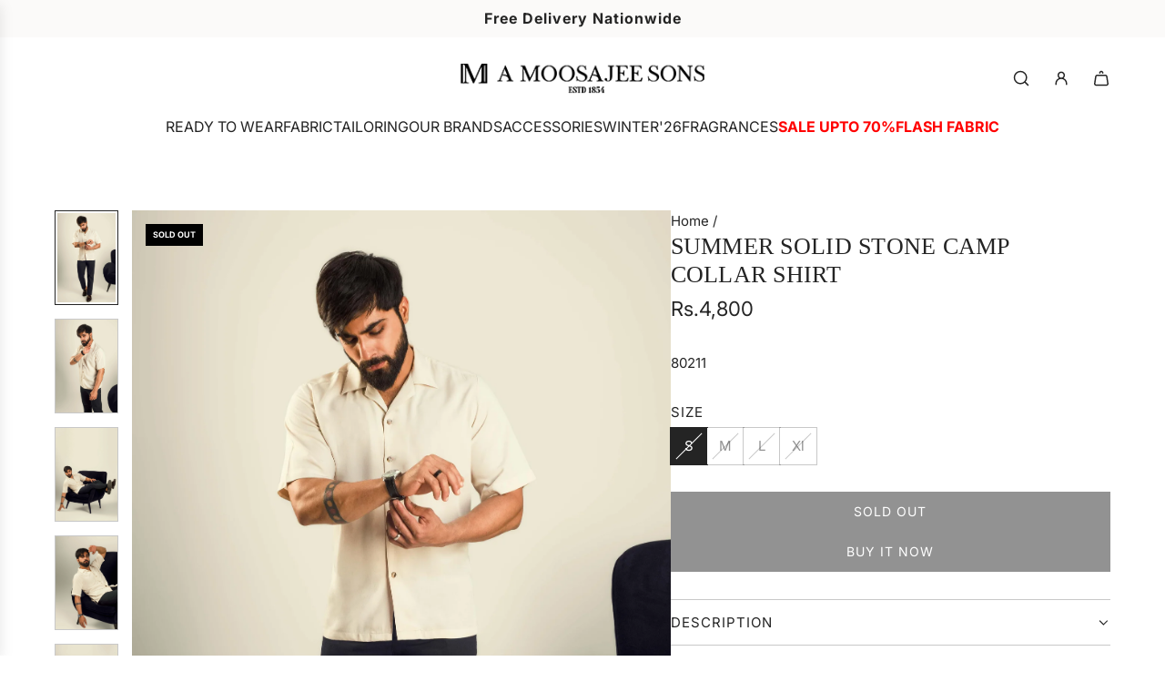

--- FILE ---
content_type: text/html; charset=utf-8
request_url: https://www.amoosajeesons.com/products/summer-solid-stone-camp-collar-shirt
body_size: 34554
content:
<!doctype html>
<html class="no-js" lang="en">
<head>
  <!-- Basic page needs ================================================== -->
  <meta charset="utf-8">
  <meta name="google-site-verification" content="KJl4CG7270ANAziYwgFcfRr3TVxaSJIPmFeA4F6k8ZY" /><meta http-equiv="X-UA-Compatible" content="IE=edge"><link href="//www.amoosajeesons.com/cdn/shop/t/63/assets/swiper-bundle.min.css?v=127370101718424465871762168345" rel="stylesheet" type="text/css" media="all" />
  <link href="//www.amoosajeesons.com/cdn/shop/t/63/assets/photoswipe.min.css?v=165459975419098386681762168345" rel="stylesheet" type="text/css" media="all" />
  <link href="//www.amoosajeesons.com/cdn/shop/t/63/assets/theme.min.css?v=44715405007005808941762172486" rel="stylesheet" type="text/css" media="all" />
  <link href="//www.amoosajeesons.com/cdn/shop/t/63/assets/custom.css?v=134773037905325723081762171770" rel="stylesheet" type="text/css" media="all" />

  
    <link rel="shortcut icon" href="//www.amoosajeesons.com/cdn/shop/files/favicon.png?crop=center&height=180&v=1746483659&width=180" type="image/png">
    <link rel="apple-touch-icon" sizes="180x180" href="//www.amoosajeesons.com/cdn/shop/files/favicon.png?crop=center&height=180&v=1746483659&width=180">
    <link rel="apple-touch-icon-precomposed" sizes="180x180" href="//www.amoosajeesons.com/cdn/shop/files/favicon.png?crop=center&height=180&v=1746483659&width=180">
    <link rel="icon" type="image/png" sizes="32x32" href="//www.amoosajeesons.com/cdn/shop/files/favicon.png?crop=center&height=32&v=1746483659&width=32">
    <link rel="icon" type="image/png" sizes="194x194" href="//www.amoosajeesons.com/cdn/shop/files/favicon.png?crop=center&height=194&v=1746483659&width=194">
    <link rel="icon" type="image/png" sizes="192x192" href="//www.amoosajeesons.com/cdn/shop/files/favicon.png?crop=center&height=192&v=1746483659&width=192">
    <link rel="icon" type="image/png" sizes="16x16" href="//www.amoosajeesons.com/cdn/shop/files/favicon.png?crop=center&height=16&v=1746483659&width=16">
  

    <link rel="preload" as="font" href="//www.amoosajeesons.com/cdn/fonts/inter/inter_n4.b2a3f24c19b4de56e8871f609e73ca7f6d2e2bb9.woff2" type="font/woff2" crossorigin>
    
<!-- Title and description ================================================== -->
  <title>
    Summer Solid Stone Camp Collar Shirt &ndash; A Moosajee Sons
  </title>

  
    <meta name="description" content="Stay cool and stylish with the Summer Solid Stone Camp Collar Shirt. Featuring a relaxed camp collar and a sleek stone hue, this shirt is perfect for warm weather. Made from breathable fabric, it ensures comfort and a contemporary look. Upgrade your summer wardrobe today!">
  

  <!-- Helpers ================================================== -->
  <!-- /snippets/social-meta-tags.liquid -->


<meta property="og:site_name" content="A Moosajee Sons">
<meta property="og:url" content="https://www.amoosajeesons.com/products/summer-solid-stone-camp-collar-shirt">
<meta property="og:title" content="Summer Solid Stone Camp Collar Shirt">
<meta property="og:type" content="product">
<meta property="og:description" content="Stay cool and stylish with the Summer Solid Stone Camp Collar Shirt. Featuring a relaxed camp collar and a sleek stone hue, this shirt is perfect for warm weather. Made from breathable fabric, it ensures comfort and a contemporary look. Upgrade your summer wardrobe today!">

  <meta property="og:price:amount" content="4,800">
  <meta property="og:price:currency" content="PKR">

<meta property="og:image" content="http://www.amoosajeesons.com/cdn/shop/files/web-05_76b43c4c-0f62-4e24-8a5c-6d84712b6b09.jpg?v=1709902651"><meta property="og:image" content="http://www.amoosajeesons.com/cdn/shop/files/web-04_5e01efa0-a15d-4a11-a1c1-9ef31b8ce966.jpg?v=1709902651"><meta property="og:image" content="http://www.amoosajeesons.com/cdn/shop/files/web-01_b270ec33-4c81-428d-821a-389f66fa6a59.jpg?v=1709902651">
<meta property="og:image:alt" content="Summer Solid Stone Camp Collar Shirt"><meta property="og:image:alt" content="Summer Solid Stone Camp Collar Shirt"><meta property="og:image:alt" content="Summer Solid Stone Camp Collar Shirt">
<meta property="og:image:secure_url" content="https://www.amoosajeesons.com/cdn/shop/files/web-05_76b43c4c-0f62-4e24-8a5c-6d84712b6b09.jpg?v=1709902651"><meta property="og:image:secure_url" content="https://www.amoosajeesons.com/cdn/shop/files/web-04_5e01efa0-a15d-4a11-a1c1-9ef31b8ce966.jpg?v=1709902651"><meta property="og:image:secure_url" content="https://www.amoosajeesons.com/cdn/shop/files/web-01_b270ec33-4c81-428d-821a-389f66fa6a59.jpg?v=1709902651">


<meta name="x:card" content="summary_large_image">
<meta name="x:title" content="Summer Solid Stone Camp Collar Shirt">
<meta name="x:description" content="Stay cool and stylish with the Summer Solid Stone Camp Collar Shirt. Featuring a relaxed camp collar and a sleek stone hue, this shirt is perfect for warm weather. Made from breathable fabric, it ensures comfort and a contemporary look. Upgrade your summer wardrobe today!">

  <link rel="canonical" href="https://www.amoosajeesons.com/products/summer-solid-stone-camp-collar-shirt"/>
  <meta name="viewport" content="width=device-width, initial-scale=1, shrink-to-fit=no">
  <meta name="theme-color" content="#242424">

  <!-- CSS ================================================== -->
  <style>
/*============================================================================
  #Typography
==============================================================================*/







@font-face {
  font-family: Inter;
  font-weight: 400;
  font-style: normal;
  font-display: swap;
  src: url("//www.amoosajeesons.com/cdn/fonts/inter/inter_n4.b2a3f24c19b4de56e8871f609e73ca7f6d2e2bb9.woff2") format("woff2"),
       url("//www.amoosajeesons.com/cdn/fonts/inter/inter_n4.af8052d517e0c9ffac7b814872cecc27ae1fa132.woff") format("woff");
}




  @font-face {
  font-family: Inter;
  font-weight: 700;
  font-style: normal;
  font-display: swap;
  src: url("//www.amoosajeesons.com/cdn/fonts/inter/inter_n7.02711e6b374660cfc7915d1afc1c204e633421e4.woff2") format("woff2"),
       url("//www.amoosajeesons.com/cdn/fonts/inter/inter_n7.6dab87426f6b8813070abd79972ceaf2f8d3b012.woff") format("woff");
}




  @font-face {
  font-family: Inter;
  font-weight: 400;
  font-style: italic;
  font-display: swap;
  src: url("//www.amoosajeesons.com/cdn/fonts/inter/inter_i4.feae1981dda792ab80d117249d9c7e0f1017e5b3.woff2") format("woff2"),
       url("//www.amoosajeesons.com/cdn/fonts/inter/inter_i4.62773b7113d5e5f02c71486623cf828884c85c6e.woff") format("woff");
}




  @font-face {
  font-family: Inter;
  font-weight: 700;
  font-style: italic;
  font-display: swap;
  src: url("//www.amoosajeesons.com/cdn/fonts/inter/inter_i7.b377bcd4cc0f160622a22d638ae7e2cd9b86ea4c.woff2") format("woff2"),
       url("//www.amoosajeesons.com/cdn/fonts/inter/inter_i7.7c69a6a34e3bb44fcf6f975857e13b9a9b25beb4.woff") format("woff");
}









/*============================================================================
  #General Variables
==============================================================================*/

:root {

  --font-weight-normal: 400;
  --font-weight-bold: 700;
  --font-weight-header-bold: 700;

  --header-font-stack: "New York", Iowan Old Style, Apple Garamond, Baskerville, Times New Roman, Droid Serif, Times, Source Serif Pro, serif, Apple Color Emoji, Segoe UI Emoji, Segoe UI Symbol;
  --header-font-weight: 400;
  --header-font-style: normal;
  --header-text-size: 30;
  --header-text-size-px: 30px;
  --header-mobile-text-size-px: 22px;

  --header-font-case: uppercase;
  --header-font-size: 16;
  --header-font-size-px: 16px;

  --heading-spacing: 0.01em;
  --heading-line-height: 1.2;
  --heading-font-case: uppercase;
  --heading-font-stack: FontDrop;

  --body-font-stack: Inter, sans-serif;
  --body-font-weight: 400;
  --body-font-style: normal;

  --button-font-stack: Inter, sans-serif;
  --button-font-weight: 400;
  --button-font-style: normal;

  --label-font-stack: Inter, sans-serif;
  --label-font-weight: 400;
  --label-font-style: normal;
  --label-font-case: uppercase;
  --label-spacing: 1px;

  --navigation-font-stack: Inter, sans-serif;
  --navigation-font-weight: 400;
  --navigation-font-style: normal;
  --navigation-font-letter-spacing: normal;

  --base-font-size-int: 15;
  --base-font-size: 15px;

  --body-font-size-12-to-em: 0.8em;
  --body-font-size-16-to-em: 1.07em;
  --body-font-size-22-to-em: 1.47em;
  --body-font-size-28-to-em: 1.87em;
  --body-font-size-36-to-em: 2.4em;

  /* Heading Sizes */

  
  --h1-size: 38px;
  --h2-size: 30px;
  --h3-size: 26px;
  --h4-size: 23px;
  --h5-size: 19px;
  --h6-size: 16px;

  --sale-badge-color: #dc3545;
  --sold-out-badge-color: #000000;
  --custom-badge-color: #494949;
  --preorder-badge-color: #494949;
  --badge-font-color: #ffffff;

  --primary-btn-text-color: #ffffff;
  --primary-btn-text-color-opacity50: rgba(255, 255, 255, 0.5);
  --primary-btn-bg-color: #242424;
  --primary-btn-bg-color-opacity50: rgba(36, 36, 36, 0.5);

  --button-text-case: uppercase;
  --button-font-size: 14;
  --button-font-size-px: 14px;
  --button-text-spacing-px: 1px;

  
    --text-line-clamp: none;
  

  

  --text-color: #242424;
  --text-color-lighten5: #313131;
  --text-color-lighten70: #d7d7d7;
  --text-color-transparent05: rgba(36, 36, 36, 0.05);
  --text-color-transparent10: rgba(36, 36, 36, 0.1);
  --text-color-transparent15: rgba(36, 36, 36, 0.15);
  --text-color-transparent25: rgba(36, 36, 36, 0.25);
  --text-color-transparent30: rgba(36, 36, 36, 0.3);
  --text-color-transparent40: rgba(36, 36, 36, 0.4);
  --text-color-transparent50: rgba(36, 36, 36, 0.5);
  --text-color-transparent5: rgba(36, 36, 36, 0.5);
  --text-color-transparent6: rgba(36, 36, 36, 0.6);
  --text-color-transparent7: rgba(36, 36, 36, 0.7);
  --text-color-transparent8: rgba(36, 36, 36, 0.8);

  
    --heading-xl-font-size: 28px;
    --heading-l-font-size: 22px;
    --subheading-font-size: 20px;
  

  
    --small-body-font-size: 12px;
  

  --link-color: #242424;
  --on-sale-color: #dc3545;

  --body-color: #ffffff;
  --body-color-darken10: #e6e6e6;
  --body-color-transparent00: rgba(255, 255, 255, 0);
  --body-color-transparent40: rgba(255, 255, 255, 0.4);
  --body-color-transparent50: rgba(255, 255, 255, 0.5);
  --body-color-transparent90: rgba(255, 255, 255, 0.9);

  --body-secondary-color: #ffffff;
  --body-secondary-color-transparent00: rgba(255, 255, 255, 0);
  --body-secondary-color-darken05: #f2f2f2;

  --color-primary-background: #ffffff;
  --color-primary-background-rgb: 255, 255, 255;
  --color-secondary-background: #ffffff;

  --border-color: rgba(36, 36, 36, 0.25);
  --link-border-color: rgba(36, 36, 36, 0.5);
  --border-color-darken10: #0a0a0a;
  --view-in-space-button-background: #f2f2f2;

  --header-color: #ffffff;
  --header-color-darken5: #f2f2f2;

  --header-border-color: #ffffff;

  --announcement-text-size: 16px;
  --announcement-text-spacing: 1px;

  --logo-font-size: 24px;

  --overlay-header-text-color: #000000;
  --nav-text-color: #242424;
  --nav-text-color-transparent10: rgba(36, 36, 36, 0.1);
  --nav-text-color-transparent30: rgba(36, 36, 36, 0.3);
  --nav-text-hover: #242424;

  --color-scheme-light-background: #f9f9fb;
  --color-scheme-light-background-transparent40: rgba(249, 249, 251, 0.4);
  --color-scheme-light-background-transparent50: rgba(249, 249, 251, 0.5);
  --color-scheme-light-background-lighten5: #ffffff;
  --color-scheme-light-background-rgb: 249, 249, 251;
  --color-scheme-light-text: #242424;
  --color-scheme-light-text-transparent10: rgba(36, 36, 36, 0.1);
  --color-scheme-light-text-transparent25: rgba(36, 36, 36, 0.25);
  --color-scheme-light-text-transparent40: rgba(36, 36, 36, 0.4);
  --color-scheme-light-text-transparent50: rgba(36, 36, 36, 0.5);
  --color-scheme-light-text-transparent60: rgba(36, 36, 36, 0.6);

  --color-scheme-feature-background: #DFDFDF;
  --color-scheme-feature-background-transparent40: rgba(223, 223, 223, 0.4);
  --color-scheme-feature-background-transparent50: rgba(223, 223, 223, 0.5);
  --color-scheme-feature-background-lighten5: #ececec;
  --color-scheme-feature-background-rgb: 223, 223, 223;
  --color-scheme-feature-text: #242424;
  --color-scheme-feature-text-transparent10: rgba(36, 36, 36, 0.1);
  --color-scheme-feature-text-transparent25: rgba(36, 36, 36, 0.25);
  --color-scheme-feature-text-transparent40: rgba(36, 36, 36, 0.4);
  --color-scheme-feature-text-transparent50: rgba(36, 36, 36, 0.5);
  --color-scheme-feature-text-transparent60: rgba(36, 36, 36, 0.6);

  --homepage-sections-accent-secondary-color-transparent60: rgba(36, 36, 36, 0.6);

  --color-scheme-dark-background: #000000;
  --color-scheme-dark-background-transparent40: rgba(0, 0, 0, 0.4);
  --color-scheme-dark-background-transparent50: rgba(0, 0, 0, 0.5);
  --color-scheme-dark-background-rgb: 0, 0, 0;
  --color-scheme-dark-text: #ffffff;
  --color-scheme-dark-text-transparent10: rgba(255, 255, 255, 0.1);
  --color-scheme-dark-text-transparent25: rgba(255, 255, 255, 0.25);
  --color-scheme-dark-text-transparent40: rgba(255, 255, 255, 0.4);
  --color-scheme-dark-text-transparent50: rgba(255, 255, 255, 0.5);
  --color-scheme-dark-text-transparent60: rgba(255, 255, 255, 0.6);

  --filter-bg-color: rgba(36, 36, 36, 0.1);

  --menu-drawer-color: #fff;
  --menu-drawer-color-darken5: #f2f2f2;
  --menu-drawer-text-color: #262428;
  --menu-drawer-text-color-transparent10: rgba(38, 36, 40, 0.1);
  --menu-drawer-text-color-transparent30: rgba(38, 36, 40, 0.3);
  --menu-drawer-border-color: rgba(38, 36, 40, 0.25);
  --menu-drawer-text-hover-color: #242424;

  --cart-drawer-color: #ffffff;
  --cart-drawer-color-transparent50: rgba(255, 255, 255, 0.5);
  --cart-drawer-text-color: #242424;
  --cart-drawer-text-color-transparent10: rgba(36, 36, 36, 0.1);
  --cart-drawer-text-color-transparent25: rgba(36, 36, 36, 0.25);
  --cart-drawer-text-color-transparent40: rgba(36, 36, 36, 0.4);
  --cart-drawer-text-color-transparent50: rgba(36, 36, 36, 0.5);
  --cart-drawer-text-color-transparent70: rgba(36, 36, 36, 0.7);
  --cart-drawer-text-color-lighten10: #3e3e3e;
  --cart-drawer-border-color: rgba(36, 36, 36, 0.25);

  --success-color: #28a745;
  --error-color: #DC3545;
  --warning-color: #EB9247;

  /* Shop Pay Installments variables */
  --color-body: #ffffff;
  --color-bg: #ffffff;

  /* Checkbox */
  --checkbox-size: 16px;
  --inline-icon-size: 16px;
  --line-height-base: 1.6;
}
</style>

  <style data-shopify>
    *,
    *::before,
    *::after {
      box-sizing: inherit;
    }

    html {
      box-sizing: border-box;
      background-color: var(--body-color);
      height: 100%;
      margin: 0;
    }

    body {
      background-color: var(--body-color);
      min-height: 100%;
      margin: 0;
      display: grid;
      grid-template-rows: auto auto 1fr auto;
      grid-template-columns: 100%;
      overflow-x: hidden;
    }

    .sr-only {
      position: absolute;
      width: 1px;
      height: 1px;
      padding: 0;
      margin: -1px;
      overflow: hidden;
      clip: rect(0, 0, 0, 0);
      border: 0;
    }

    .sr-only-focusable:active, .sr-only-focusable:focus {
      position: static;
      width: auto;
      height: auto;
      margin: 0;
      overflow: visible;
      clip: auto;
    }
  </style>

  <!-- Header hook for plugins ================================================== -->
  <script>window.performance && window.performance.mark && window.performance.mark('shopify.content_for_header.start');</script><meta name="facebook-domain-verification" content="j7jalck2r8xvhgjq0gykvlcsuwshxz">
<meta name="facebook-domain-verification" content="enjqoppj3qci661tmrsxo9f7gzh6cq">
<meta name="google-site-verification" content="KB0dbetu2jkFccu89ha04Jrj-Rc28WyN365-Zk9k4FI">
<meta name="facebook-domain-verification" content="2eevft3xiufjmax837csozqdxgffod">
<meta name="facebook-domain-verification" content="hebs5rkjunt15trqc43i1sbfuk5nbr">
<meta name="google-site-verification" content="1MbFeMFOAqL-1D-yCud62YKZpH3ahtOgw9YkDX5q9YA">
<meta id="shopify-digital-wallet" name="shopify-digital-wallet" content="/57690128574/digital_wallets/dialog">
<link rel="alternate" type="application/json+oembed" href="https://www.amoosajeesons.com/products/summer-solid-stone-camp-collar-shirt.oembed">
<script async="async" src="/checkouts/internal/preloads.js?locale=en-PK"></script>
<script id="shopify-features" type="application/json">{"accessToken":"15b8344ea43e640a75aa6547522d433d","betas":["rich-media-storefront-analytics"],"domain":"www.amoosajeesons.com","predictiveSearch":true,"shopId":57690128574,"locale":"en"}</script>
<script>var Shopify = Shopify || {};
Shopify.shop = "amoosajeesons.myshopify.com";
Shopify.locale = "en";
Shopify.currency = {"active":"PKR","rate":"1.0"};
Shopify.country = "PK";
Shopify.theme = {"name":"Noman test","id":149144633534,"schema_name":"Envy","schema_version":"33.6.1","theme_store_id":411,"role":"main"};
Shopify.theme.handle = "null";
Shopify.theme.style = {"id":null,"handle":null};
Shopify.cdnHost = "www.amoosajeesons.com/cdn";
Shopify.routes = Shopify.routes || {};
Shopify.routes.root = "/";</script>
<script type="module">!function(o){(o.Shopify=o.Shopify||{}).modules=!0}(window);</script>
<script>!function(o){function n(){var o=[];function n(){o.push(Array.prototype.slice.apply(arguments))}return n.q=o,n}var t=o.Shopify=o.Shopify||{};t.loadFeatures=n(),t.autoloadFeatures=n()}(window);</script>
<script id="shop-js-analytics" type="application/json">{"pageType":"product"}</script>
<script defer="defer" async type="module" src="//www.amoosajeesons.com/cdn/shopifycloud/shop-js/modules/v2/client.init-shop-cart-sync_BN7fPSNr.en.esm.js"></script>
<script defer="defer" async type="module" src="//www.amoosajeesons.com/cdn/shopifycloud/shop-js/modules/v2/chunk.common_Cbph3Kss.esm.js"></script>
<script defer="defer" async type="module" src="//www.amoosajeesons.com/cdn/shopifycloud/shop-js/modules/v2/chunk.modal_DKumMAJ1.esm.js"></script>
<script type="module">
  await import("//www.amoosajeesons.com/cdn/shopifycloud/shop-js/modules/v2/client.init-shop-cart-sync_BN7fPSNr.en.esm.js");
await import("//www.amoosajeesons.com/cdn/shopifycloud/shop-js/modules/v2/chunk.common_Cbph3Kss.esm.js");
await import("//www.amoosajeesons.com/cdn/shopifycloud/shop-js/modules/v2/chunk.modal_DKumMAJ1.esm.js");

  window.Shopify.SignInWithShop?.initShopCartSync?.({"fedCMEnabled":true,"windoidEnabled":true});

</script>
<script>(function() {
  var isLoaded = false;
  function asyncLoad() {
    if (isLoaded) return;
    isLoaded = true;
    var urls = ["https:\/\/getbutton.io\/shopify\/widget\/57690128574.js?v=1637244246\u0026shop=amoosajeesons.myshopify.com","https:\/\/sizechart.good-apps.co\/storage\/js\/good_apps_timer-amoosajeesons.myshopify.com.js?ver=8\u0026shop=amoosajeesons.myshopify.com"];
    for (var i = 0; i < urls.length; i++) {
      var s = document.createElement('script');
      s.type = 'text/javascript';
      s.async = true;
      s.src = urls[i];
      var x = document.getElementsByTagName('script')[0];
      x.parentNode.insertBefore(s, x);
    }
  };
  if(window.attachEvent) {
    window.attachEvent('onload', asyncLoad);
  } else {
    window.addEventListener('load', asyncLoad, false);
  }
})();</script>
<script id="__st">var __st={"a":57690128574,"offset":18000,"reqid":"d5ece2d8-65ac-4958-95f0-7f6a57c4215a-1770038655","pageurl":"www.amoosajeesons.com\/products\/summer-solid-stone-camp-collar-shirt","u":"803876df4d54","p":"product","rtyp":"product","rid":7938826469566};</script>
<script>window.ShopifyPaypalV4VisibilityTracking = true;</script>
<script id="captcha-bootstrap">!function(){'use strict';const t='contact',e='account',n='new_comment',o=[[t,t],['blogs',n],['comments',n],[t,'customer']],c=[[e,'customer_login'],[e,'guest_login'],[e,'recover_customer_password'],[e,'create_customer']],r=t=>t.map((([t,e])=>`form[action*='/${t}']:not([data-nocaptcha='true']) input[name='form_type'][value='${e}']`)).join(','),a=t=>()=>t?[...document.querySelectorAll(t)].map((t=>t.form)):[];function s(){const t=[...o],e=r(t);return a(e)}const i='password',u='form_key',d=['recaptcha-v3-token','g-recaptcha-response','h-captcha-response',i],f=()=>{try{return window.sessionStorage}catch{return}},m='__shopify_v',_=t=>t.elements[u];function p(t,e,n=!1){try{const o=window.sessionStorage,c=JSON.parse(o.getItem(e)),{data:r}=function(t){const{data:e,action:n}=t;return t[m]||n?{data:e,action:n}:{data:t,action:n}}(c);for(const[e,n]of Object.entries(r))t.elements[e]&&(t.elements[e].value=n);n&&o.removeItem(e)}catch(o){console.error('form repopulation failed',{error:o})}}const l='form_type',E='cptcha';function T(t){t.dataset[E]=!0}const w=window,h=w.document,L='Shopify',v='ce_forms',y='captcha';let A=!1;((t,e)=>{const n=(g='f06e6c50-85a8-45c8-87d0-21a2b65856fe',I='https://cdn.shopify.com/shopifycloud/storefront-forms-hcaptcha/ce_storefront_forms_captcha_hcaptcha.v1.5.2.iife.js',D={infoText:'Protected by hCaptcha',privacyText:'Privacy',termsText:'Terms'},(t,e,n)=>{const o=w[L][v],c=o.bindForm;if(c)return c(t,g,e,D).then(n);var r;o.q.push([[t,g,e,D],n]),r=I,A||(h.body.append(Object.assign(h.createElement('script'),{id:'captcha-provider',async:!0,src:r})),A=!0)});var g,I,D;w[L]=w[L]||{},w[L][v]=w[L][v]||{},w[L][v].q=[],w[L][y]=w[L][y]||{},w[L][y].protect=function(t,e){n(t,void 0,e),T(t)},Object.freeze(w[L][y]),function(t,e,n,w,h,L){const[v,y,A,g]=function(t,e,n){const i=e?o:[],u=t?c:[],d=[...i,...u],f=r(d),m=r(i),_=r(d.filter((([t,e])=>n.includes(e))));return[a(f),a(m),a(_),s()]}(w,h,L),I=t=>{const e=t.target;return e instanceof HTMLFormElement?e:e&&e.form},D=t=>v().includes(t);t.addEventListener('submit',(t=>{const e=I(t);if(!e)return;const n=D(e)&&!e.dataset.hcaptchaBound&&!e.dataset.recaptchaBound,o=_(e),c=g().includes(e)&&(!o||!o.value);(n||c)&&t.preventDefault(),c&&!n&&(function(t){try{if(!f())return;!function(t){const e=f();if(!e)return;const n=_(t);if(!n)return;const o=n.value;o&&e.removeItem(o)}(t);const e=Array.from(Array(32),(()=>Math.random().toString(36)[2])).join('');!function(t,e){_(t)||t.append(Object.assign(document.createElement('input'),{type:'hidden',name:u})),t.elements[u].value=e}(t,e),function(t,e){const n=f();if(!n)return;const o=[...t.querySelectorAll(`input[type='${i}']`)].map((({name:t})=>t)),c=[...d,...o],r={};for(const[a,s]of new FormData(t).entries())c.includes(a)||(r[a]=s);n.setItem(e,JSON.stringify({[m]:1,action:t.action,data:r}))}(t,e)}catch(e){console.error('failed to persist form',e)}}(e),e.submit())}));const S=(t,e)=>{t&&!t.dataset[E]&&(n(t,e.some((e=>e===t))),T(t))};for(const o of['focusin','change'])t.addEventListener(o,(t=>{const e=I(t);D(e)&&S(e,y())}));const B=e.get('form_key'),M=e.get(l),P=B&&M;t.addEventListener('DOMContentLoaded',(()=>{const t=y();if(P)for(const e of t)e.elements[l].value===M&&p(e,B);[...new Set([...A(),...v().filter((t=>'true'===t.dataset.shopifyCaptcha))])].forEach((e=>S(e,t)))}))}(h,new URLSearchParams(w.location.search),n,t,e,['guest_login'])})(!0,!0)}();</script>
<script integrity="sha256-4kQ18oKyAcykRKYeNunJcIwy7WH5gtpwJnB7kiuLZ1E=" data-source-attribution="shopify.loadfeatures" defer="defer" src="//www.amoosajeesons.com/cdn/shopifycloud/storefront/assets/storefront/load_feature-a0a9edcb.js" crossorigin="anonymous"></script>
<script data-source-attribution="shopify.dynamic_checkout.dynamic.init">var Shopify=Shopify||{};Shopify.PaymentButton=Shopify.PaymentButton||{isStorefrontPortableWallets:!0,init:function(){window.Shopify.PaymentButton.init=function(){};var t=document.createElement("script");t.src="https://www.amoosajeesons.com/cdn/shopifycloud/portable-wallets/latest/portable-wallets.en.js",t.type="module",document.head.appendChild(t)}};
</script>
<script data-source-attribution="shopify.dynamic_checkout.buyer_consent">
  function portableWalletsHideBuyerConsent(e){var t=document.getElementById("shopify-buyer-consent"),n=document.getElementById("shopify-subscription-policy-button");t&&n&&(t.classList.add("hidden"),t.setAttribute("aria-hidden","true"),n.removeEventListener("click",e))}function portableWalletsShowBuyerConsent(e){var t=document.getElementById("shopify-buyer-consent"),n=document.getElementById("shopify-subscription-policy-button");t&&n&&(t.classList.remove("hidden"),t.removeAttribute("aria-hidden"),n.addEventListener("click",e))}window.Shopify?.PaymentButton&&(window.Shopify.PaymentButton.hideBuyerConsent=portableWalletsHideBuyerConsent,window.Shopify.PaymentButton.showBuyerConsent=portableWalletsShowBuyerConsent);
</script>
<script>
  function portableWalletsCleanup(e){e&&e.src&&console.error("Failed to load portable wallets script "+e.src);var t=document.querySelectorAll("shopify-accelerated-checkout .shopify-payment-button__skeleton, shopify-accelerated-checkout-cart .wallet-cart-button__skeleton"),e=document.getElementById("shopify-buyer-consent");for(let e=0;e<t.length;e++)t[e].remove();e&&e.remove()}function portableWalletsNotLoadedAsModule(e){e instanceof ErrorEvent&&"string"==typeof e.message&&e.message.includes("import.meta")&&"string"==typeof e.filename&&e.filename.includes("portable-wallets")&&(window.removeEventListener("error",portableWalletsNotLoadedAsModule),window.Shopify.PaymentButton.failedToLoad=e,"loading"===document.readyState?document.addEventListener("DOMContentLoaded",window.Shopify.PaymentButton.init):window.Shopify.PaymentButton.init())}window.addEventListener("error",portableWalletsNotLoadedAsModule);
</script>

<script type="module" src="https://www.amoosajeesons.com/cdn/shopifycloud/portable-wallets/latest/portable-wallets.en.js" onError="portableWalletsCleanup(this)" crossorigin="anonymous"></script>
<script nomodule>
  document.addEventListener("DOMContentLoaded", portableWalletsCleanup);
</script>

<link id="shopify-accelerated-checkout-styles" rel="stylesheet" media="screen" href="https://www.amoosajeesons.com/cdn/shopifycloud/portable-wallets/latest/accelerated-checkout-backwards-compat.css" crossorigin="anonymous">
<style id="shopify-accelerated-checkout-cart">
        #shopify-buyer-consent {
  margin-top: 1em;
  display: inline-block;
  width: 100%;
}

#shopify-buyer-consent.hidden {
  display: none;
}

#shopify-subscription-policy-button {
  background: none;
  border: none;
  padding: 0;
  text-decoration: underline;
  font-size: inherit;
  cursor: pointer;
}

#shopify-subscription-policy-button::before {
  box-shadow: none;
}

      </style>

<script>window.performance && window.performance.mark && window.performance.mark('shopify.content_for_header.end');</script>

  <script defer src="//www.amoosajeesons.com/cdn/shop/t/63/assets/eventBus.js?v=100401504747444416941762168345"></script>

  <script type="text/javascript">
		window.wetheme = {
			name: 'Flow',
			webcomponentRegistry: {
        registry: {},
				checkScriptLoaded: function(key) {
					return window.wetheme.webcomponentRegistry.registry[key] ? true : false
				},
        register: function(registration) {
            if(!window.wetheme.webcomponentRegistry.checkScriptLoaded(registration.key)) {
              window.wetheme.webcomponentRegistry.registry[registration.key] = registration
            }
        }
      }
    };
	</script>

  

  

  <script>document.documentElement.className = document.documentElement.className.replace('no-js', 'js');</script>
<!-- BEGIN app block: shopify://apps/hotjar-install/blocks/global-api-events/2903e4ea-7615-463e-8b60-582f487dac4f --><script>
console.log('[Hotjar Install] Event Tracking Loaded');

window.hjCustomerData = null;

</script>

<!-- END app block --><!-- BEGIN app block: shopify://apps/hotjar-install/blocks/global/2903e4ea-7615-463e-8b60-582f487dac4f -->
  <script>
    console.log('[Hotjar Install] Loaded Saved Script');
  </script>
  <script>(function(h,o,t,j,a,r){h.hj=h.hj||function(){(h.hj.q=h.hj.q||[]).push(arguments)};h._hjSettings={hjid:6499271,hjsv:6};a=o.getElementsByTagName('head')[0];r=o.createElement('script');r.async=1;r.src=t+h._hjSettings.hjid+j+h._hjSettings.hjsv;a.appendChild(r);})(window,document,'https://static.hotjar.com/c/hotjar-','.js?sv=');</script>



<!-- END app block --><script src="https://cdn.shopify.com/extensions/019b7697-87de-7504-b816-3632d48dc2a0/hotjar-install-16/assets/hotjar-extend.js" type="text/javascript" defer="defer"></script>
<script src="https://cdn.shopify.com/extensions/1f805629-c1d3-44c5-afa0-f2ef641295ef/booster-page-speed-optimizer-1/assets/speed-embed.js" type="text/javascript" defer="defer"></script>
<link href="https://monorail-edge.shopifysvc.com" rel="dns-prefetch">
<script>(function(){if ("sendBeacon" in navigator && "performance" in window) {try {var session_token_from_headers = performance.getEntriesByType('navigation')[0].serverTiming.find(x => x.name == '_s').description;} catch {var session_token_from_headers = undefined;}var session_cookie_matches = document.cookie.match(/_shopify_s=([^;]*)/);var session_token_from_cookie = session_cookie_matches && session_cookie_matches.length === 2 ? session_cookie_matches[1] : "";var session_token = session_token_from_headers || session_token_from_cookie || "";function handle_abandonment_event(e) {var entries = performance.getEntries().filter(function(entry) {return /monorail-edge.shopifysvc.com/.test(entry.name);});if (!window.abandonment_tracked && entries.length === 0) {window.abandonment_tracked = true;var currentMs = Date.now();var navigation_start = performance.timing.navigationStart;var payload = {shop_id: 57690128574,url: window.location.href,navigation_start,duration: currentMs - navigation_start,session_token,page_type: "product"};window.navigator.sendBeacon("https://monorail-edge.shopifysvc.com/v1/produce", JSON.stringify({schema_id: "online_store_buyer_site_abandonment/1.1",payload: payload,metadata: {event_created_at_ms: currentMs,event_sent_at_ms: currentMs}}));}}window.addEventListener('pagehide', handle_abandonment_event);}}());</script>
<script id="web-pixels-manager-setup">(function e(e,d,r,n,o){if(void 0===o&&(o={}),!Boolean(null===(a=null===(i=window.Shopify)||void 0===i?void 0:i.analytics)||void 0===a?void 0:a.replayQueue)){var i,a;window.Shopify=window.Shopify||{};var t=window.Shopify;t.analytics=t.analytics||{};var s=t.analytics;s.replayQueue=[],s.publish=function(e,d,r){return s.replayQueue.push([e,d,r]),!0};try{self.performance.mark("wpm:start")}catch(e){}var l=function(){var e={modern:/Edge?\/(1{2}[4-9]|1[2-9]\d|[2-9]\d{2}|\d{4,})\.\d+(\.\d+|)|Firefox\/(1{2}[4-9]|1[2-9]\d|[2-9]\d{2}|\d{4,})\.\d+(\.\d+|)|Chrom(ium|e)\/(9{2}|\d{3,})\.\d+(\.\d+|)|(Maci|X1{2}).+ Version\/(15\.\d+|(1[6-9]|[2-9]\d|\d{3,})\.\d+)([,.]\d+|)( \(\w+\)|)( Mobile\/\w+|) Safari\/|Chrome.+OPR\/(9{2}|\d{3,})\.\d+\.\d+|(CPU[ +]OS|iPhone[ +]OS|CPU[ +]iPhone|CPU IPhone OS|CPU iPad OS)[ +]+(15[._]\d+|(1[6-9]|[2-9]\d|\d{3,})[._]\d+)([._]\d+|)|Android:?[ /-](13[3-9]|1[4-9]\d|[2-9]\d{2}|\d{4,})(\.\d+|)(\.\d+|)|Android.+Firefox\/(13[5-9]|1[4-9]\d|[2-9]\d{2}|\d{4,})\.\d+(\.\d+|)|Android.+Chrom(ium|e)\/(13[3-9]|1[4-9]\d|[2-9]\d{2}|\d{4,})\.\d+(\.\d+|)|SamsungBrowser\/([2-9]\d|\d{3,})\.\d+/,legacy:/Edge?\/(1[6-9]|[2-9]\d|\d{3,})\.\d+(\.\d+|)|Firefox\/(5[4-9]|[6-9]\d|\d{3,})\.\d+(\.\d+|)|Chrom(ium|e)\/(5[1-9]|[6-9]\d|\d{3,})\.\d+(\.\d+|)([\d.]+$|.*Safari\/(?![\d.]+ Edge\/[\d.]+$))|(Maci|X1{2}).+ Version\/(10\.\d+|(1[1-9]|[2-9]\d|\d{3,})\.\d+)([,.]\d+|)( \(\w+\)|)( Mobile\/\w+|) Safari\/|Chrome.+OPR\/(3[89]|[4-9]\d|\d{3,})\.\d+\.\d+|(CPU[ +]OS|iPhone[ +]OS|CPU[ +]iPhone|CPU IPhone OS|CPU iPad OS)[ +]+(10[._]\d+|(1[1-9]|[2-9]\d|\d{3,})[._]\d+)([._]\d+|)|Android:?[ /-](13[3-9]|1[4-9]\d|[2-9]\d{2}|\d{4,})(\.\d+|)(\.\d+|)|Mobile Safari.+OPR\/([89]\d|\d{3,})\.\d+\.\d+|Android.+Firefox\/(13[5-9]|1[4-9]\d|[2-9]\d{2}|\d{4,})\.\d+(\.\d+|)|Android.+Chrom(ium|e)\/(13[3-9]|1[4-9]\d|[2-9]\d{2}|\d{4,})\.\d+(\.\d+|)|Android.+(UC? ?Browser|UCWEB|U3)[ /]?(15\.([5-9]|\d{2,})|(1[6-9]|[2-9]\d|\d{3,})\.\d+)\.\d+|SamsungBrowser\/(5\.\d+|([6-9]|\d{2,})\.\d+)|Android.+MQ{2}Browser\/(14(\.(9|\d{2,})|)|(1[5-9]|[2-9]\d|\d{3,})(\.\d+|))(\.\d+|)|K[Aa][Ii]OS\/(3\.\d+|([4-9]|\d{2,})\.\d+)(\.\d+|)/},d=e.modern,r=e.legacy,n=navigator.userAgent;return n.match(d)?"modern":n.match(r)?"legacy":"unknown"}(),u="modern"===l?"modern":"legacy",c=(null!=n?n:{modern:"",legacy:""})[u],f=function(e){return[e.baseUrl,"/wpm","/b",e.hashVersion,"modern"===e.buildTarget?"m":"l",".js"].join("")}({baseUrl:d,hashVersion:r,buildTarget:u}),m=function(e){var d=e.version,r=e.bundleTarget,n=e.surface,o=e.pageUrl,i=e.monorailEndpoint;return{emit:function(e){var a=e.status,t=e.errorMsg,s=(new Date).getTime(),l=JSON.stringify({metadata:{event_sent_at_ms:s},events:[{schema_id:"web_pixels_manager_load/3.1",payload:{version:d,bundle_target:r,page_url:o,status:a,surface:n,error_msg:t},metadata:{event_created_at_ms:s}}]});if(!i)return console&&console.warn&&console.warn("[Web Pixels Manager] No Monorail endpoint provided, skipping logging."),!1;try{return self.navigator.sendBeacon.bind(self.navigator)(i,l)}catch(e){}var u=new XMLHttpRequest;try{return u.open("POST",i,!0),u.setRequestHeader("Content-Type","text/plain"),u.send(l),!0}catch(e){return console&&console.warn&&console.warn("[Web Pixels Manager] Got an unhandled error while logging to Monorail."),!1}}}}({version:r,bundleTarget:l,surface:e.surface,pageUrl:self.location.href,monorailEndpoint:e.monorailEndpoint});try{o.browserTarget=l,function(e){var d=e.src,r=e.async,n=void 0===r||r,o=e.onload,i=e.onerror,a=e.sri,t=e.scriptDataAttributes,s=void 0===t?{}:t,l=document.createElement("script"),u=document.querySelector("head"),c=document.querySelector("body");if(l.async=n,l.src=d,a&&(l.integrity=a,l.crossOrigin="anonymous"),s)for(var f in s)if(Object.prototype.hasOwnProperty.call(s,f))try{l.dataset[f]=s[f]}catch(e){}if(o&&l.addEventListener("load",o),i&&l.addEventListener("error",i),u)u.appendChild(l);else{if(!c)throw new Error("Did not find a head or body element to append the script");c.appendChild(l)}}({src:f,async:!0,onload:function(){if(!function(){var e,d;return Boolean(null===(d=null===(e=window.Shopify)||void 0===e?void 0:e.analytics)||void 0===d?void 0:d.initialized)}()){var d=window.webPixelsManager.init(e)||void 0;if(d){var r=window.Shopify.analytics;r.replayQueue.forEach((function(e){var r=e[0],n=e[1],o=e[2];d.publishCustomEvent(r,n,o)})),r.replayQueue=[],r.publish=d.publishCustomEvent,r.visitor=d.visitor,r.initialized=!0}}},onerror:function(){return m.emit({status:"failed",errorMsg:"".concat(f," has failed to load")})},sri:function(e){var d=/^sha384-[A-Za-z0-9+/=]+$/;return"string"==typeof e&&d.test(e)}(c)?c:"",scriptDataAttributes:o}),m.emit({status:"loading"})}catch(e){m.emit({status:"failed",errorMsg:(null==e?void 0:e.message)||"Unknown error"})}}})({shopId: 57690128574,storefrontBaseUrl: "https://www.amoosajeesons.com",extensionsBaseUrl: "https://extensions.shopifycdn.com/cdn/shopifycloud/web-pixels-manager",monorailEndpoint: "https://monorail-edge.shopifysvc.com/unstable/produce_batch",surface: "storefront-renderer",enabledBetaFlags: ["2dca8a86"],webPixelsConfigList: [{"id":"476971198","configuration":"{\"config\":\"{\\\"pixel_id\\\":\\\"G-RYSB6X6XMY\\\",\\\"target_country\\\":\\\"PK\\\",\\\"gtag_events\\\":[{\\\"type\\\":\\\"begin_checkout\\\",\\\"action_label\\\":\\\"G-RYSB6X6XMY\\\"},{\\\"type\\\":\\\"search\\\",\\\"action_label\\\":\\\"G-RYSB6X6XMY\\\"},{\\\"type\\\":\\\"view_item\\\",\\\"action_label\\\":[\\\"G-RYSB6X6XMY\\\",\\\"MC-0P9BNG05D4\\\"]},{\\\"type\\\":\\\"purchase\\\",\\\"action_label\\\":[\\\"G-RYSB6X6XMY\\\",\\\"MC-0P9BNG05D4\\\"]},{\\\"type\\\":\\\"page_view\\\",\\\"action_label\\\":[\\\"G-RYSB6X6XMY\\\",\\\"MC-0P9BNG05D4\\\"]},{\\\"type\\\":\\\"add_payment_info\\\",\\\"action_label\\\":\\\"G-RYSB6X6XMY\\\"},{\\\"type\\\":\\\"add_to_cart\\\",\\\"action_label\\\":\\\"G-RYSB6X6XMY\\\"}],\\\"enable_monitoring_mode\\\":false}\"}","eventPayloadVersion":"v1","runtimeContext":"OPEN","scriptVersion":"b2a88bafab3e21179ed38636efcd8a93","type":"APP","apiClientId":1780363,"privacyPurposes":[],"dataSharingAdjustments":{"protectedCustomerApprovalScopes":["read_customer_address","read_customer_email","read_customer_name","read_customer_personal_data","read_customer_phone"]}},{"id":"127697086","configuration":"{\"pixel_id\":\"334639681851864\",\"pixel_type\":\"facebook_pixel\",\"metaapp_system_user_token\":\"-\"}","eventPayloadVersion":"v1","runtimeContext":"OPEN","scriptVersion":"ca16bc87fe92b6042fbaa3acc2fbdaa6","type":"APP","apiClientId":2329312,"privacyPurposes":["ANALYTICS","MARKETING","SALE_OF_DATA"],"dataSharingAdjustments":{"protectedCustomerApprovalScopes":["read_customer_address","read_customer_email","read_customer_name","read_customer_personal_data","read_customer_phone"]}},{"id":"shopify-app-pixel","configuration":"{}","eventPayloadVersion":"v1","runtimeContext":"STRICT","scriptVersion":"0450","apiClientId":"shopify-pixel","type":"APP","privacyPurposes":["ANALYTICS","MARKETING"]},{"id":"shopify-custom-pixel","eventPayloadVersion":"v1","runtimeContext":"LAX","scriptVersion":"0450","apiClientId":"shopify-pixel","type":"CUSTOM","privacyPurposes":["ANALYTICS","MARKETING"]}],isMerchantRequest: false,initData: {"shop":{"name":"A Moosajee Sons","paymentSettings":{"currencyCode":"PKR"},"myshopifyDomain":"amoosajeesons.myshopify.com","countryCode":"PK","storefrontUrl":"https:\/\/www.amoosajeesons.com"},"customer":null,"cart":null,"checkout":null,"productVariants":[{"price":{"amount":4800.0,"currencyCode":"PKR"},"product":{"title":"Summer Solid Stone Camp Collar Shirt","vendor":"Camp Collar and formal Shirt 8-3-24","id":"7938826469566","untranslatedTitle":"Summer Solid Stone Camp Collar Shirt","url":"\/products\/summer-solid-stone-camp-collar-shirt","type":""},"id":"43645937254590","image":{"src":"\/\/www.amoosajeesons.com\/cdn\/shop\/files\/web-05_76b43c4c-0f62-4e24-8a5c-6d84712b6b09.jpg?v=1709902651"},"sku":"80211","title":"S","untranslatedTitle":"S"},{"price":{"amount":4800.0,"currencyCode":"PKR"},"product":{"title":"Summer Solid Stone Camp Collar Shirt","vendor":"Camp Collar and formal Shirt 8-3-24","id":"7938826469566","untranslatedTitle":"Summer Solid Stone Camp Collar Shirt","url":"\/products\/summer-solid-stone-camp-collar-shirt","type":""},"id":"43645937221822","image":{"src":"\/\/www.amoosajeesons.com\/cdn\/shop\/files\/web-05_76b43c4c-0f62-4e24-8a5c-6d84712b6b09.jpg?v=1709902651"},"sku":"80210","title":"M","untranslatedTitle":"M"},{"price":{"amount":4800.0,"currencyCode":"PKR"},"product":{"title":"Summer Solid Stone Camp Collar Shirt","vendor":"Camp Collar and formal Shirt 8-3-24","id":"7938826469566","untranslatedTitle":"Summer Solid Stone Camp Collar Shirt","url":"\/products\/summer-solid-stone-camp-collar-shirt","type":""},"id":"43645937189054","image":{"src":"\/\/www.amoosajeesons.com\/cdn\/shop\/files\/web-05_76b43c4c-0f62-4e24-8a5c-6d84712b6b09.jpg?v=1709902651"},"sku":"80209","title":"L","untranslatedTitle":"L"},{"price":{"amount":4800.0,"currencyCode":"PKR"},"product":{"title":"Summer Solid Stone Camp Collar Shirt","vendor":"Camp Collar and formal Shirt 8-3-24","id":"7938826469566","untranslatedTitle":"Summer Solid Stone Camp Collar Shirt","url":"\/products\/summer-solid-stone-camp-collar-shirt","type":""},"id":"43645937287358","image":{"src":"\/\/www.amoosajeesons.com\/cdn\/shop\/files\/web-05_76b43c4c-0f62-4e24-8a5c-6d84712b6b09.jpg?v=1709902651"},"sku":"80212","title":"Xl","untranslatedTitle":"Xl"}],"purchasingCompany":null},},"https://www.amoosajeesons.com/cdn","1d2a099fw23dfb22ep557258f5m7a2edbae",{"modern":"","legacy":""},{"shopId":"57690128574","storefrontBaseUrl":"https:\/\/www.amoosajeesons.com","extensionBaseUrl":"https:\/\/extensions.shopifycdn.com\/cdn\/shopifycloud\/web-pixels-manager","surface":"storefront-renderer","enabledBetaFlags":"[\"2dca8a86\"]","isMerchantRequest":"false","hashVersion":"1d2a099fw23dfb22ep557258f5m7a2edbae","publish":"custom","events":"[[\"page_viewed\",{}],[\"product_viewed\",{\"productVariant\":{\"price\":{\"amount\":4800.0,\"currencyCode\":\"PKR\"},\"product\":{\"title\":\"Summer Solid Stone Camp Collar Shirt\",\"vendor\":\"Camp Collar and formal Shirt 8-3-24\",\"id\":\"7938826469566\",\"untranslatedTitle\":\"Summer Solid Stone Camp Collar Shirt\",\"url\":\"\/products\/summer-solid-stone-camp-collar-shirt\",\"type\":\"\"},\"id\":\"43645937254590\",\"image\":{\"src\":\"\/\/www.amoosajeesons.com\/cdn\/shop\/files\/web-05_76b43c4c-0f62-4e24-8a5c-6d84712b6b09.jpg?v=1709902651\"},\"sku\":\"80211\",\"title\":\"S\",\"untranslatedTitle\":\"S\"}}]]"});</script><script>
  window.ShopifyAnalytics = window.ShopifyAnalytics || {};
  window.ShopifyAnalytics.meta = window.ShopifyAnalytics.meta || {};
  window.ShopifyAnalytics.meta.currency = 'PKR';
  var meta = {"product":{"id":7938826469566,"gid":"gid:\/\/shopify\/Product\/7938826469566","vendor":"Camp Collar and formal Shirt 8-3-24","type":"","handle":"summer-solid-stone-camp-collar-shirt","variants":[{"id":43645937254590,"price":480000,"name":"Summer Solid Stone Camp Collar Shirt - S","public_title":"S","sku":"80211"},{"id":43645937221822,"price":480000,"name":"Summer Solid Stone Camp Collar Shirt - M","public_title":"M","sku":"80210"},{"id":43645937189054,"price":480000,"name":"Summer Solid Stone Camp Collar Shirt - L","public_title":"L","sku":"80209"},{"id":43645937287358,"price":480000,"name":"Summer Solid Stone Camp Collar Shirt - Xl","public_title":"Xl","sku":"80212"}],"remote":false},"page":{"pageType":"product","resourceType":"product","resourceId":7938826469566,"requestId":"d5ece2d8-65ac-4958-95f0-7f6a57c4215a-1770038655"}};
  for (var attr in meta) {
    window.ShopifyAnalytics.meta[attr] = meta[attr];
  }
</script>
<script class="analytics">
  (function () {
    var customDocumentWrite = function(content) {
      var jquery = null;

      if (window.jQuery) {
        jquery = window.jQuery;
      } else if (window.Checkout && window.Checkout.$) {
        jquery = window.Checkout.$;
      }

      if (jquery) {
        jquery('body').append(content);
      }
    };

    var hasLoggedConversion = function(token) {
      if (token) {
        return document.cookie.indexOf('loggedConversion=' + token) !== -1;
      }
      return false;
    }

    var setCookieIfConversion = function(token) {
      if (token) {
        var twoMonthsFromNow = new Date(Date.now());
        twoMonthsFromNow.setMonth(twoMonthsFromNow.getMonth() + 2);

        document.cookie = 'loggedConversion=' + token + '; expires=' + twoMonthsFromNow;
      }
    }

    var trekkie = window.ShopifyAnalytics.lib = window.trekkie = window.trekkie || [];
    if (trekkie.integrations) {
      return;
    }
    trekkie.methods = [
      'identify',
      'page',
      'ready',
      'track',
      'trackForm',
      'trackLink'
    ];
    trekkie.factory = function(method) {
      return function() {
        var args = Array.prototype.slice.call(arguments);
        args.unshift(method);
        trekkie.push(args);
        return trekkie;
      };
    };
    for (var i = 0; i < trekkie.methods.length; i++) {
      var key = trekkie.methods[i];
      trekkie[key] = trekkie.factory(key);
    }
    trekkie.load = function(config) {
      trekkie.config = config || {};
      trekkie.config.initialDocumentCookie = document.cookie;
      var first = document.getElementsByTagName('script')[0];
      var script = document.createElement('script');
      script.type = 'text/javascript';
      script.onerror = function(e) {
        var scriptFallback = document.createElement('script');
        scriptFallback.type = 'text/javascript';
        scriptFallback.onerror = function(error) {
                var Monorail = {
      produce: function produce(monorailDomain, schemaId, payload) {
        var currentMs = new Date().getTime();
        var event = {
          schema_id: schemaId,
          payload: payload,
          metadata: {
            event_created_at_ms: currentMs,
            event_sent_at_ms: currentMs
          }
        };
        return Monorail.sendRequest("https://" + monorailDomain + "/v1/produce", JSON.stringify(event));
      },
      sendRequest: function sendRequest(endpointUrl, payload) {
        // Try the sendBeacon API
        if (window && window.navigator && typeof window.navigator.sendBeacon === 'function' && typeof window.Blob === 'function' && !Monorail.isIos12()) {
          var blobData = new window.Blob([payload], {
            type: 'text/plain'
          });

          if (window.navigator.sendBeacon(endpointUrl, blobData)) {
            return true;
          } // sendBeacon was not successful

        } // XHR beacon

        var xhr = new XMLHttpRequest();

        try {
          xhr.open('POST', endpointUrl);
          xhr.setRequestHeader('Content-Type', 'text/plain');
          xhr.send(payload);
        } catch (e) {
          console.log(e);
        }

        return false;
      },
      isIos12: function isIos12() {
        return window.navigator.userAgent.lastIndexOf('iPhone; CPU iPhone OS 12_') !== -1 || window.navigator.userAgent.lastIndexOf('iPad; CPU OS 12_') !== -1;
      }
    };
    Monorail.produce('monorail-edge.shopifysvc.com',
      'trekkie_storefront_load_errors/1.1',
      {shop_id: 57690128574,
      theme_id: 149144633534,
      app_name: "storefront",
      context_url: window.location.href,
      source_url: "//www.amoosajeesons.com/cdn/s/trekkie.storefront.c59ea00e0474b293ae6629561379568a2d7c4bba.min.js"});

        };
        scriptFallback.async = true;
        scriptFallback.src = '//www.amoosajeesons.com/cdn/s/trekkie.storefront.c59ea00e0474b293ae6629561379568a2d7c4bba.min.js';
        first.parentNode.insertBefore(scriptFallback, first);
      };
      script.async = true;
      script.src = '//www.amoosajeesons.com/cdn/s/trekkie.storefront.c59ea00e0474b293ae6629561379568a2d7c4bba.min.js';
      first.parentNode.insertBefore(script, first);
    };
    trekkie.load(
      {"Trekkie":{"appName":"storefront","development":false,"defaultAttributes":{"shopId":57690128574,"isMerchantRequest":null,"themeId":149144633534,"themeCityHash":"13160537027818047503","contentLanguage":"en","currency":"PKR","eventMetadataId":"6408e595-10a8-4789-ba46-a3b9e7abc237"},"isServerSideCookieWritingEnabled":true,"monorailRegion":"shop_domain","enabledBetaFlags":["65f19447","b5387b81"]},"Session Attribution":{},"S2S":{"facebookCapiEnabled":true,"source":"trekkie-storefront-renderer","apiClientId":580111}}
    );

    var loaded = false;
    trekkie.ready(function() {
      if (loaded) return;
      loaded = true;

      window.ShopifyAnalytics.lib = window.trekkie;

      var originalDocumentWrite = document.write;
      document.write = customDocumentWrite;
      try { window.ShopifyAnalytics.merchantGoogleAnalytics.call(this); } catch(error) {};
      document.write = originalDocumentWrite;

      window.ShopifyAnalytics.lib.page(null,{"pageType":"product","resourceType":"product","resourceId":7938826469566,"requestId":"d5ece2d8-65ac-4958-95f0-7f6a57c4215a-1770038655","shopifyEmitted":true});

      var match = window.location.pathname.match(/checkouts\/(.+)\/(thank_you|post_purchase)/)
      var token = match? match[1]: undefined;
      if (!hasLoggedConversion(token)) {
        setCookieIfConversion(token);
        window.ShopifyAnalytics.lib.track("Viewed Product",{"currency":"PKR","variantId":43645937254590,"productId":7938826469566,"productGid":"gid:\/\/shopify\/Product\/7938826469566","name":"Summer Solid Stone Camp Collar Shirt - S","price":"4800.00","sku":"80211","brand":"Camp Collar and formal Shirt 8-3-24","variant":"S","category":"","nonInteraction":true,"remote":false},undefined,undefined,{"shopifyEmitted":true});
      window.ShopifyAnalytics.lib.track("monorail:\/\/trekkie_storefront_viewed_product\/1.1",{"currency":"PKR","variantId":43645937254590,"productId":7938826469566,"productGid":"gid:\/\/shopify\/Product\/7938826469566","name":"Summer Solid Stone Camp Collar Shirt - S","price":"4800.00","sku":"80211","brand":"Camp Collar and formal Shirt 8-3-24","variant":"S","category":"","nonInteraction":true,"remote":false,"referer":"https:\/\/www.amoosajeesons.com\/products\/summer-solid-stone-camp-collar-shirt"});
      }
    });


        var eventsListenerScript = document.createElement('script');
        eventsListenerScript.async = true;
        eventsListenerScript.src = "//www.amoosajeesons.com/cdn/shopifycloud/storefront/assets/shop_events_listener-3da45d37.js";
        document.getElementsByTagName('head')[0].appendChild(eventsListenerScript);

})();</script>
  <script>
  if (!window.ga || (window.ga && typeof window.ga !== 'function')) {
    window.ga = function ga() {
      (window.ga.q = window.ga.q || []).push(arguments);
      if (window.Shopify && window.Shopify.analytics && typeof window.Shopify.analytics.publish === 'function') {
        window.Shopify.analytics.publish("ga_stub_called", {}, {sendTo: "google_osp_migration"});
      }
      console.error("Shopify's Google Analytics stub called with:", Array.from(arguments), "\nSee https://help.shopify.com/manual/promoting-marketing/pixels/pixel-migration#google for more information.");
    };
    if (window.Shopify && window.Shopify.analytics && typeof window.Shopify.analytics.publish === 'function') {
      window.Shopify.analytics.publish("ga_stub_initialized", {}, {sendTo: "google_osp_migration"});
    }
  }
</script>
<script
  defer
  src="https://www.amoosajeesons.com/cdn/shopifycloud/perf-kit/shopify-perf-kit-3.1.0.min.js"
  data-application="storefront-renderer"
  data-shop-id="57690128574"
  data-render-region="gcp-us-east1"
  data-page-type="product"
  data-theme-instance-id="149144633534"
  data-theme-name="Envy"
  data-theme-version="33.6.1"
  data-monorail-region="shop_domain"
  data-resource-timing-sampling-rate="10"
  data-shs="true"
  data-shs-beacon="true"
  data-shs-export-with-fetch="true"
  data-shs-logs-sample-rate="1"
  data-shs-beacon-endpoint="https://www.amoosajeesons.com/api/collect"
></script>
</head>


<body id="summer-solid-stone-camp-collar-shirt" class="template-product page-fade ">

  <noscript><link href="//www.amoosajeesons.com/cdn/shop/t/63/assets/swiper-bundle.min.css?v=127370101718424465871762168345" rel="stylesheet" type="text/css" media="all" /></noscript>
  <noscript><link href="//www.amoosajeesons.com/cdn/shop/t/63/assets/photoswipe.min.css?v=165459975419098386681762168345" rel="stylesheet" type="text/css" media="all" /></noscript>
  
  	<noscript><link href="//www.amoosajeesons.com/cdn/shop/t/63/assets/animate.min.css?v=68297775102622399721762168345" rel="stylesheet" type="text/css" media="all" /></noscript>
  
  <noscript><link href="//www.amoosajeesons.com/cdn/shop/t/63/assets/custom.css?v=134773037905325723081762171770" rel="stylesheet" type="text/css" media="all" /></noscript>

  
  <safe-load-scripts class="hidden">
    <script src="//www.amoosajeesons.com/cdn/shop/t/63/assets/component-cart-quantity.js?v=9607346282266633731762168345" type="module" defer="defer" data-flow-load-key="component-cart-quantity"></script>
  </safe-load-scripts>
  <safe-load-scripts class="hidden">
    <script src="//www.amoosajeesons.com/cdn/shop/t/63/assets/component-cart-update.js?v=38903525079000161031762168345" type="module" defer="defer" data-flow-load-key="component-cart-update"></script>
  </safe-load-scripts>
  

  
  
    <safe-load-scripts class="hidden">
      <script src="//www.amoosajeesons.com/cdn/shop/t/63/assets/component-cart-drawer.js?v=65263691251320179841762168345" type="module" defer="defer" data-flow-load-key="component-cart-drawer"></script>
    </safe-load-scripts>
    <safe-load-scripts class="hidden">
      <script src="//www.amoosajeesons.com/cdn/shop/t/63/assets/component-cart-update-modal.js?v=86464604851413727601762168345" type="module" defer="defer" data-flow-load-key="component-cart-update-modal"></script>
    </safe-load-scripts>
    
      <safe-load-scripts class="hidden">
        <script src="//www.amoosajeesons.com/cdn/shop/t/63/assets/component-cart-recommendations.js?v=151411547966132855211762168345" type="module" defer="defer" data-flow-load-key="component-cart-recommendations"></script>
      </safe-load-scripts>
      
    

<cart-drawer
  aria-modal="true"
  role="dialog"
  aria-hidden="true"
  class="global-drawer"
  data-drawer-position="right"
>
  <span data-drawer-close class="global-drawer__overlay"></span>
  <div class="global-drawer__content">

    <header class="global-drawer__sticky-header">
      <button
        data-drawer-close
        type="button"
        aria-label="Close"
        class="global-drawer__close"
      >
        <span class="fallback-text">Close</span>
        




    <svg viewBox="0 0 20 20" fill="none" xmlns="http://www.w3.org/2000/svg" width="20" height="20"><path d="M5.63086 14.3692L10 10L14.3692 14.3692M14.3692 5.63086L9.99919 10L5.63086 5.63086" stroke="currentColor" stroke-width="1.5" stroke-linecap="round" stroke-linejoin="round"/></svg>
  
      </button>
      <div data-cart-dynamic-content="cart-header">
        <h3 class="cart-drawer__heading">Cart (0)</h3>
      </div>
    </header>

    <div
      class="global-drawer__body global-drawer__body--with-padding cart-drawer__body"
      data-cart-dynamic-content="cart-body"
      data-cart-scroll-element
    >
      <div class="global-drawer__body--content">
        

          <div class="cart-drawer__empty-container">
            
              <div class="cart-drawer__empty-message text-link-animated">Your cart is currently empty.</div>
            

            <div class="cart-drawer__empty-btn-container">
              
                <a class="btn dynamic-section-button--drawer-filled cart-drawer__empty-btn" href="/collections/all">Return to shop</a>
              
            </div>
          </div>
        

        

        
      </div>
    </div>

    <div class="global-drawer__sticky-bottom" data-cart-dynamic-content="cart-footer">

      

    </div>
  </div>
</cart-drawer>
  

  
  <div class="right-drawer-vue">
  
  <wetheme-right-drawer
    search-url="/search/suggest.json"
    is-predictive="true"
    search-collections=""
    language-url="/"
  >
  </wetheme-right-drawer>
</div>
<script type="text/x-template" id="wetheme-right-drawer-template">
  <div>
    <transition name="drawer-right">
      <div :class="[type === 'shop-now' ? 'quick-view-drawer' : '']" class="drawer drawer--right drawer--cart" v-if="isOpen" ref="drawerRight">
        <div :class="[type === 'shop-now' || type === 'page' ? 'display-flex' : '', 'drawer__header', 'sitewide--title-wrapper']">
          <div class="drawer__close js-drawer-close">
            <button type="button" class="icon-fallback-text standalone-icon--wrapper" aria-label="Close" ref="drawerClose" v-on:click="close">
              <span class="fallback-text">Close</span>
              




    <svg viewBox="0 0 20 20" fill="none" xmlns="http://www.w3.org/2000/svg" width="20" height="20"><path d="M5.63086 14.3692L10 10L14.3692 14.3692M14.3692 5.63086L9.99919 10L5.63086 5.63086" stroke="currentColor" stroke-width="1.5" stroke-linecap="round" stroke-linejoin="round"/></svg>
  
            </button>
          </div>
          <input ref="drawerFocus" tabindex="-1" aria-hidden="true" class="sr-only" />
          <div :class="[type === 'shop-now' || type === 'page' ? 'remove-margin' : '', 'drawer__title', 'h2', 'true']">
            <span class="sr-only" v-if="type === 'shop-now'">Quick view</span>
            <span class="sr-only" v-if="type === 'page'">Size guide</span>
            <span v-if="type === 'search'">Search</span>
          </div>
        </div>

        

        <div id="ShopNowContainer" v-if="type === 'shop-now'" 
          
        >
          <div ref="shopNowContent"></div>
        </div>

        <div id="SearchContainer" v-if="type === 'search'">
          <div class="search-drawer">
            <div class="input-group">
              <span class="input-group-btn">
                <button aria-label="Search" type="submit" class="search-input--btn icon-fallback-text standalone-icon--wrapper" v-on:click="onSearchSubmit" tabindex="0">
                  




    <svg viewBox="0 0 20 20" fill="none" xmlns="http://www.w3.org/2000/svg" width="20" height="20"><path d="M14.1667 14.1667L17.5 17.5M2.5 9.16667C2.5 10.9348 3.20238 12.6305 4.45262 13.8807C5.70286 15.131 7.39856 15.8333 9.16667 15.8333C10.9348 15.8333 12.6305 15.131 13.8807 13.8807C15.131 12.6305 15.8333 10.9348 15.8333 9.16667C15.8333 7.39856 15.131 5.70286 13.8807 4.45262C12.6305 3.20238 10.9348 2.5 9.16667 2.5C7.39856 2.5 5.70286 3.20238 4.45262 4.45262C3.20238 5.70286 2.5 7.39856 2.5 9.16667Z" stroke="currentColor" stroke-width="1.5" stroke-linecap="round" stroke-linejoin="round"/></svg>
  
                  <span class="fallback-text">Search</span>
                </button>
              </span>
              <div class="search-input-group">
                <input
                  type="search" name="q" id="search-input" placeholder="Search our store"
                  class="input-group-field" aria-label="Search our store" autocomplete="off" autocorrect="off" spellcheck="false" ref="searchText"
                  v-model="searchQuery" @keydown.enter="onSearchSubmit"
                />
                <button type="button" aria-label="Clear" class="search-drawer--clear icon-fallback-text standalone-icon--wrapper" v-if="searchQuery.length > 0" v-on:click="clearSearchInput">
                  <span class="fallback-text">Clear</span>
                  




    <svg viewBox="0 0 20 20" fill="none" xmlns="http://www.w3.org/2000/svg" width="20" height="20"><path d="M5.63086 14.3692L10 10L14.3692 14.3692M14.3692 5.63086L9.99919 10L5.63086 5.63086" stroke="currentColor" stroke-width="1.5" stroke-linecap="round" stroke-linejoin="round"/></svg>
  
                </button>
              </div>
            </div>
            <div class="wrapper-padded">
              <div id="search-results" class="grid-uniform">
                <div v-if="searching" class="search-loading standalone-icon--wrapper loading-state-icon">
                  




    <svg viewBox="0 0 25 24" fill="none" xmlns="http://www.w3.org/2000/svg" width="20" height="20" class="spin flex-full"> <g clip-path="url(#clip0_3605_47041)"> <path d="M12.5 23C6.42487 23 1.5 18.0751 1.5 12C1.5 5.92487 6.42487 1 12.5 1C18.5751 1 23.5 5.92487 23.5 12C23.5 15.1767 22.1534 18.0388 20 20.0468" stroke="currentColor" stroke-width="1.5" stroke-linecap="round"/></g><defs><clipPath id="clip0_3605_47041"><rect width="24" height="24" fill="none" transform="translate(0.5)"/></clipPath></defs></svg>
  <span class="sr-only">loading...</span>
                </div>
                <div v-text="searchSummary" v-if="!searching"></div>
                <div class="search-results__meta top" v-if="searchHasResults">
                  <div class="search-results__meta-view-all"><span id="search-show-more" class="search-show-more--btn"><a v-bind:href="searchPageUrlWithQuery">View all results</a></span></div>
                </div>
                <div class="" v-for="group in searchGroups" v-if="!searching">
                  <h2 v-text="group.name" v-if="group.results.length"></h2>
                  <div class="indiv-search-listing-grid" v-for="result in group.results">
                    <div class="grid">
                      <div class="grid__item large--one-fifth live-search--image" v-if="result.featured_image"><a v-bind:href="`${result.url}`" v-bind:title="result.title">
                          <span v-if="result.featured_image.url">
                            <img
                              class="theme-img" 
                              loading="lazy"
                              v-bind:src="result.featured_image.url"
                              v-bind:alt="result.featured_image.alt"
                            />
                          </span>
                        </a>
                      </div>
                      <div class="grid__item line-search-content" :class="(result.image || result.featured_image) ? 'large--four-fifths' : 'large--one-whole'">
                        
                        <h5>
                          <a v-bind:href="`${result.url}`" v-html="result.title ? result.title : result.styled_text"></a>
                        </h5>
                        <div v-if="!result.available && group.name == 'Products'">Sold out</div>
                        
                        <div v-if="result.price" v-html="result.price"></div>
                        
                      </div>
                    </div>
                    <span class="search-drawer-separator" v-if="group.results.length"><hr /></span>
                  </div>
                </div>
                <div class="search-results__meta bottom" v-if="searchHasResults">
                  <div class="search-results__meta-view-all"><span id="search-show-more" class="search-show-more--btn"><a v-bind:href="searchPageUrlWithQuery">View all results</a></span></div>
                </div>
              </div>
            </div>
          </div>
        </div>

        <div id="PageContainer" v-if="type === 'page'">
          <div ref="pageContent"></div>
        </div>
      </div>
    </transition>
  </div>
</script>


  <div id="DrawerOverlay" class="drawer-overlay"></div>
  <div id="ThemeModal" class="theme-modal width--narrow wrapper-spacing--h"></div>

  <div 
    id="PageContainer" 
    data-editor-open="false" 
    data-cart-action="go_to_or_open_cart" 
    data-cart-type="drawer" 
    data-language-url="/" 
    data-show-currency-code="false"
    data-currency-code="PKR"
  >
    <div class="no-js disclaimer">
      <p>This store requires javascript to be enabled for some features to work correctly.</p>
    </div>

    <!-- BEGIN sections: header-group -->
<div id="shopify-section-sections--19681376403646__announcement-bar" class="shopify-section shopify-section-group-header-group"><div class="announcement_bar" data-wetheme-section-type="announcement-bar" data-wetheme-section-id="sections--19681376403646__announcement-bar" data-social-media-enabled="false">
    <animated-background-text-colors class="announcements_only" style="background-color: #fbfaf9; color: #242424;"><div 
      data-announcement-block
      data-background-color-block="#fbfaf9" 
      data-front-color-block="#242424"
      data-announcement-block-index="0" 
      class="announcement_block block-id-announcement active" 
      
    ><style data-shopify>
              .block-id-announcement .announcement_wrapper.text-link-animated a {
                background: linear-gradient(to top, rgba(36, 36, 36, 0.5) 0, rgba(36, 36, 36, 0.5) 0), linear-gradient(to top, currentColor 0, currentColor 0);
                background-size: 100% 1px, 0 1px;
                background-position: 100% 100%, 0 100%;
                background-repeat: no-repeat;
              }

              .block-id-announcement .announcement_wrapper.text-link-animated a:hover {
                background-size: 0 1px, 100% 1px;
              }
            </style>

            <div class="announcement_wrapper text-link-animated" data-announcement>
              <span class="announcement_text"><strong>Free Delivery Nationwide</strong></span>
            </div></div></animated-background-text-colors>
  </div></div><div id="shopify-section-sections--19681376403646__header" class="shopify-section shopify-section-group-header-group header-section">

<link href="//www.amoosajeesons.com/cdn/shop/t/63/assets/component-mobile-menu.min.css?v=139765556599235586191762168345" rel="stylesheet" type="text/css" media="all" />




























<noscript>
  
  <ul class="no-js-mobile-menu nav-link-animated">
  
    
      <li>
        <a href="/collections">Ready to Wear</a>
        <ul>
          
            
              <li>
                <a href="/collections/new-arrival">New Arrivals</a>
                <ul>
                  
                    <li>
                      <a href="/collections/new-arrival-eastern-collection">Eastern Collection</a>
                    </li>
                  
                    <li>
                      <a href="/collections/new-arrival-western-collection">Western Collection</a>
                    </li>
                  
                </ul>
              </li>
            
          
            
              <li>
                <a href="/collections/eastern-collection">Eastern Wear</a>
                <ul>
                  
                    <li>
                      <a href="/collections/rtw-shalwar-kameez">Shalwar Kameez</a>
                    </li>
                  
                    <li>
                      <a href="/collections/rtw-kurta-pant">Kurtas &amp; Kurta Pants</a>
                    </li>
                  
                    <li>
                      <a href="/collections/waist-coat">Waistcoats</a>
                    </li>
                  
                    <li>
                      <a href="/collections/festive-26">Festive</a>
                    </li>
                  
                </ul>
              </li>
            
          
            
              <li>
                <a href="/collections/western-collection">Western Wear</a>
                <ul>
                  
                    <li>
                      <a href="/collections/ready-to-wear-suits">Suits</a>
                    </li>
                  
                    <li>
                      <a href="https://www.amoosajeesons.com/collections/rtw-blazer">Blazers &amp; Jackets</a>
                    </li>
                  
                    <li>
                      <a href="/collections/rtw-shirts">Shirts (Formal &amp; Casual)</a>
                    </li>
                  
                    <li>
                      <a href="/collections/rtw-dress-pants">Dress Pants &amp; Chinos</a>
                    </li>
                  
                </ul>
              </li>
            
          
            
              <li>
                <a href="/collections/night-suit">Night Suit</a>
              </li>
            
          
            
              <li>
                <a href="/collections/ready-to-wear-sherwani">Ready To Wear Sherwani</a>
              </li>
            
          
        </ul>
      </li>
    
  
    
      <li>
        <a href="/collections/made-to-measure-1">Fabric</a>
        <ul>
          
            
              <li>
                <a href="/collections/tuxedo">Tuxedo</a>
              </li>
            
          
            
              <li>
                <a href="/collections/cavalier">Groomswear</a>
              </li>
            
          
            
              <li>
                <a href="/collections/bespoke-shirts-1">Shirts</a>
              </li>
            
          
            
              <li>
                <a href="/collections/bespoke-dress-pants">Formal Dress Pants</a>
              </li>
            
          
            
              <li>
                <a href="/collections/bespoke-suits">Suits</a>
                <ul>
                  
                    <li>
                      <a href="/collections/bespoke-suits">2 Piece</a>
                    </li>
                  
                    <li>
                      <a href="/collections/bespoke-suits">3 Piece</a>
                    </li>
                  
                    <li>
                      <a href="/collections/rtw-blazer">Blazers</a>
                    </li>
                  
                </ul>
              </li>
            
          
            
              <li>
                <a href="/collections/waistcoats">Waistcoats</a>
              </li>
            
          
            
              <li>
                <a href="/collections/sherwani">Sherwani</a>
              </li>
            
          
            
              <li>
                <a href="/collections/mtm-kameez-shalwar">Shalwar Kameez</a>
              </li>
            
          
        </ul>
      </li>
    
  
    
      <li>
        <a href="/collections/tailoring-1">Tailoring </a>
        <ul>
          
            
              <li>
                <a href="https://www.amoosajeesons.com/collections/tailoring-1/products/2-pc-suit">2 Piece Suits</a>
              </li>
            
          
            
              <li>
                <a href="https://www.amoosajeesons.com/collections/tailoring-1/products/3-piece-suit">3 Piece Suits</a>
              </li>
            
          
            
              <li>
                <a href="https://www.amoosajeesons.com/collections/tailoring-1/products/sherwani">Sherwani</a>
              </li>
            
          
            
              <li>
                <a href="https://www.amoosajeesons.com/collections/tailoring-1/products/shalwar-qameez">Shalwar Kameez</a>
              </li>
            
          
            
              <li>
                <a href="https://www.amoosajeesons.com/collections/tailoring-1/products/blazer">Blazers</a>
              </li>
            
          
            
              <li>
                <a href="https://www.amoosajeesons.com/collections/tailoring-1/products/pants">Dress Pants</a>
              </li>
            
          
            
              <li>
                <a href="https://www.amoosajeesons.com/collections/tailoring-1/products/kurta">Kurta</a>
              </li>
            
          
            
              <li>
                <a href="https://www.amoosajeesons.com/collections/tailoring-1/products/waist-coat">Waistcoats</a>
              </li>
            
          
            
              <li>
                <a href="https://www.amoosajeesons.com/collections/tailoring-1/products/pyjama">Pyjama</a>
              </li>
            
          
            
              <li>
                <a href="https://www.amoosajeesons.com/collections/tailoring-1/products/shalwar">Shalwar</a>
              </li>
            
          
            
              <li>
                <a href="https://www.amoosajeesons.com/collections/tailoring-1/products/shirts">Shirts</a>
              </li>
            
          
        </ul>
      </li>
    
  
    
      <li>
        <a href="/">Our Brands</a>
      </li>
    
  
    
      <li>
        <a href="/collections/accessories-1">Accessories</a>
        <ul>
          
            
              <li>
                <a href="/collections/ties">Ties</a>
              </li>
            
          
            
              <li>
                <a href="/collections/lapel-pins">Lapel Pins</a>
              </li>
            
          
            
              <li>
                <a href="/collections/socks">Socks</a>
              </li>
            
          
            
              <li>
                <a href="/collections/pocket-squares">Pocket Squares</a>
              </li>
            
          
            
              <li>
                <a href="/collections/wallets">Wallets</a>
              </li>
            
          
            
              <li>
                <a href="/collections/cufflinks-1">Cufflinks</a>
              </li>
            
          
            
              <li>
                <a href="/collections/belts">Belts</a>
              </li>
            
          
        </ul>
      </li>
    
  
    
      <li>
        <a href="/collections/winter-wear">Winter'26</a>
        <ul>
          
            
              <li>
                <a href="/collections/sweaters-1">Sweaters</a>
              </li>
            
          
            
              <li>
                <a href="/collections/stoles">Stoles</a>
              </li>
            
          
            
              <li>
                <a href="/collections/mufflers">Mufflers</a>
              </li>
            
          
            
              <li>
                <a href="/collections/shawls-1">Shawls</a>
              </li>
            
          
        </ul>
      </li>
    
  
    
      <li>
        <a href="/collections/fragrances">FRAGRANCES</a>
      </li>
    
  
    
      <li>
        <a href="/collections/quaid-day-sale-upto-70-off">Sale Upto 70%</a>
      </li>
    
  
    
      <li>
        <a href="/collections/flash-fabric">Flash Fabric</a>
      </li>
    
  
</ul>
</noscript>

<style data-shopify>
  .default-menu-drawer-text-color {
    color: var(--menu-drawer-text-color);
  }

  
    .locale--mobile {
      padding: 15px;
    }
  
</style>

<div
  class="header-section--wrapper"
  data-wetheme-section-type="header"
  data-wetheme-section-id="sections--19681376403646__header"
  data-header-sticky="true"
  data-header-overlay="false"
>
  <div id="NavDrawerOverlay" class="drawer-overlay"></div>
  <div id="NavDrawer" class="drawer drawer--left">

    <div class="mobile-nav-grid-container">
      <div class="mobile-nav__logo-title">
        <div class="mobile-nav__logo-title--inner">
          <a class="mobile-menu--close-btn standalone-icon--wrapper" aria-label="Close menu" role="button">
            




    <svg viewBox="0 0 20 20" fill="none" xmlns="http://www.w3.org/2000/svg" width="20" height="20"><path d="M5.63086 14.3692L10 10L14.3692 14.3692M14.3692 5.63086L9.99919 10L5.63086 5.63086" stroke="currentColor" stroke-width="1.5" stroke-linecap="round" stroke-linejoin="round"/></svg>
  
          </a>
        </div>
      </div>

      <!-- begin mobile-nav -->
      <ul class="mobile-nav mobile-nav--main">
        
        
          
          
            <li class="mobile-nav__item top-level mega-menu--mobile" aria-haspopup="true">
              <div class="mobile-nav__has-sublist">
                <a href="/collections" class="mobile-nav__link">Ready to Wear</a>
                <div class="mobile-nav__toggle">
                  <button type="button" class="icon-fallback-text mobile-nav__toggle-open standalone-icon--wrapper touch-target icon-no-padding" aria-label="See more">
                    




    <svg viewBox="0 0 20 20" fill="none" xmlns="http://www.w3.org/2000/svg" width="16" height="16" aria-hidden="true"><path d="M5.5 7.5L10.5 12.5L15.5 7.5" stroke="currentColor" stroke-width="1.5" stroke-linecap="round" stroke-linejoin="round"/></svg>
  
                  </button>
                  <button type="button" class="icon-fallback-text mobile-nav__toggle-close standalone-icon--wrapper touch-target icon-no-padding" aria-label="Close menu">
                    




    <svg viewBox="0 0 20 20" fill="none" xmlns="http://www.w3.org/2000/svg" width="16" height="16" aria-hidden="true"><path d="M5.5 12.5L10.5 7.5L15.5 12.5" stroke="currentColor" stroke-width="1.5" stroke-linecap="round" stroke-linejoin="round"/></svg>  
  
                  </button>
                </div>
              </div>
              <ul class="mobile-nav__sublist">
                
                  
                    <li class="mobile-nav__item ">
                      <div class="mobile-nav__has-sublist">
                        <a href="/collections/new-arrival" class="mobile-nav__link">New Arrivals</a>
                        <div class="mobile-nav__toggle">
                          <button type="button" class="icon-fallback-text mobile-nav__toggle-open standalone-icon--wrapper touch-target icon-no-padding" name="See more">
                            




    <svg viewBox="0 0 20 20" fill="none" xmlns="http://www.w3.org/2000/svg" width="16" height="16" aria-hidden="true"><path d="M5.5 7.5L10.5 12.5L15.5 7.5" stroke="currentColor" stroke-width="1.5" stroke-linecap="round" stroke-linejoin="round"/></svg>
  
                            <span class="fallback-text">See more</span>
                          </button>
                          <button type="button" class="icon-fallback-text mobile-nav__toggle-close standalone-icon--wrapper touch-target icon-no-padding" name="Close menu">
                            




    <svg viewBox="0 0 20 20" fill="none" xmlns="http://www.w3.org/2000/svg" width="16" height="16" aria-hidden="true"><path d="M5.5 12.5L10.5 7.5L15.5 12.5" stroke="currentColor" stroke-width="1.5" stroke-linecap="round" stroke-linejoin="round"/></svg>  
  
                            <span class="fallback-text">Close menu</span>
                          </button>
                        </div>
                      </div>
                      <ul class="mobile-nav__sublist">
                        
                          <li class="mobile-nav__item">
                            <a href="/collections/new-arrival-eastern-collection" class="mobile-nav__link">Eastern Collection</a>
                          </li>
                        
                          <li class="mobile-nav__item">
                            <a href="/collections/new-arrival-western-collection" class="mobile-nav__link">Western Collection</a>
                          </li>
                        
                      </ul>
                    </li>
                  
                
                  
                    <li class="mobile-nav__item ">
                      <div class="mobile-nav__has-sublist">
                        <a href="/collections/eastern-collection" class="mobile-nav__link">Eastern Wear</a>
                        <div class="mobile-nav__toggle">
                          <button type="button" class="icon-fallback-text mobile-nav__toggle-open standalone-icon--wrapper touch-target icon-no-padding" name="See more">
                            




    <svg viewBox="0 0 20 20" fill="none" xmlns="http://www.w3.org/2000/svg" width="16" height="16" aria-hidden="true"><path d="M5.5 7.5L10.5 12.5L15.5 7.5" stroke="currentColor" stroke-width="1.5" stroke-linecap="round" stroke-linejoin="round"/></svg>
  
                            <span class="fallback-text">See more</span>
                          </button>
                          <button type="button" class="icon-fallback-text mobile-nav__toggle-close standalone-icon--wrapper touch-target icon-no-padding" name="Close menu">
                            




    <svg viewBox="0 0 20 20" fill="none" xmlns="http://www.w3.org/2000/svg" width="16" height="16" aria-hidden="true"><path d="M5.5 12.5L10.5 7.5L15.5 12.5" stroke="currentColor" stroke-width="1.5" stroke-linecap="round" stroke-linejoin="round"/></svg>  
  
                            <span class="fallback-text">Close menu</span>
                          </button>
                        </div>
                      </div>
                      <ul class="mobile-nav__sublist">
                        
                          <li class="mobile-nav__item">
                            <a href="/collections/rtw-shalwar-kameez" class="mobile-nav__link">Shalwar Kameez</a>
                          </li>
                        
                          <li class="mobile-nav__item">
                            <a href="/collections/rtw-kurta-pant" class="mobile-nav__link">Kurtas &amp; Kurta Pants</a>
                          </li>
                        
                          <li class="mobile-nav__item">
                            <a href="/collections/waist-coat" class="mobile-nav__link">Waistcoats</a>
                          </li>
                        
                          <li class="mobile-nav__item">
                            <a href="/collections/festive-26" class="mobile-nav__link">Festive</a>
                          </li>
                        
                      </ul>
                    </li>
                  
                
                  
                    <li class="mobile-nav__item ">
                      <div class="mobile-nav__has-sublist">
                        <a href="/collections/western-collection" class="mobile-nav__link">Western Wear</a>
                        <div class="mobile-nav__toggle">
                          <button type="button" class="icon-fallback-text mobile-nav__toggle-open standalone-icon--wrapper touch-target icon-no-padding" name="See more">
                            




    <svg viewBox="0 0 20 20" fill="none" xmlns="http://www.w3.org/2000/svg" width="16" height="16" aria-hidden="true"><path d="M5.5 7.5L10.5 12.5L15.5 7.5" stroke="currentColor" stroke-width="1.5" stroke-linecap="round" stroke-linejoin="round"/></svg>
  
                            <span class="fallback-text">See more</span>
                          </button>
                          <button type="button" class="icon-fallback-text mobile-nav__toggle-close standalone-icon--wrapper touch-target icon-no-padding" name="Close menu">
                            




    <svg viewBox="0 0 20 20" fill="none" xmlns="http://www.w3.org/2000/svg" width="16" height="16" aria-hidden="true"><path d="M5.5 12.5L10.5 7.5L15.5 12.5" stroke="currentColor" stroke-width="1.5" stroke-linecap="round" stroke-linejoin="round"/></svg>  
  
                            <span class="fallback-text">Close menu</span>
                          </button>
                        </div>
                      </div>
                      <ul class="mobile-nav__sublist">
                        
                          <li class="mobile-nav__item">
                            <a href="/collections/ready-to-wear-suits" class="mobile-nav__link">Suits</a>
                          </li>
                        
                          <li class="mobile-nav__item">
                            <a href="https://www.amoosajeesons.com/collections/rtw-blazer" class="mobile-nav__link">Blazers &amp; Jackets</a>
                          </li>
                        
                          <li class="mobile-nav__item">
                            <a href="/collections/rtw-shirts" class="mobile-nav__link">Shirts (Formal &amp; Casual)</a>
                          </li>
                        
                          <li class="mobile-nav__item">
                            <a href="/collections/rtw-dress-pants" class="mobile-nav__link">Dress Pants &amp; Chinos</a>
                          </li>
                        
                      </ul>
                    </li>
                  
                
                  
                    <li class="mobile-nav__item">
                      <a href="/collections/night-suit" class="mobile-nav__link">Night Suit</a>
                    </li>
                  
                
                  
                    <li class="mobile-nav__item">
                      <a href="/collections/ready-to-wear-sherwani" class="mobile-nav__link">Ready To Wear Sherwani</a>
                    </li>
                  
                

                
                  <ul class="mobile-promo--block">
                    
  
                      

                      <style data-shopify>
                        .block-id-content_byqQ9y .overlay-text-on-image-promo-1 {
                          color: #ffffff !important;
                        }

                        .block-id-content_byqQ9y .overlay-text-on-image-promo-2 {
                          color: #ffffff !important;
                        }
                      </style>
  
                      
                        
                          
                        
                      
                    
  
                      

                      <style data-shopify>
                        .block-id-content_wmnpDp .overlay-text-on-image-promo-1 {
                          color: #ffffff !important;
                        }

                        .block-id-content_wmnpDp .overlay-text-on-image-promo-2 {
                          color: #ffffff !important;
                        }
                      </style>
  
                      
                    
  
                      

                      <style data-shopify>
                        .block-id-content_aAnx9Q .overlay-text-on-image-promo-1 {
                          color: #ffffff !important;
                        }

                        .block-id-content_aAnx9Q .overlay-text-on-image-promo-2 {
                          color: #ffffff !important;
                        }
                      </style>
  
                      
                        
                          


<li class="mega-menu-promo-card mobile-nav__item block-id-content_aAnx9Q" >
  <div class="inner mega-menu--image-wrapper">
    <div class="mega-menu-promo">

      <a class="mega-menu-promo-wrapper nav-link-animated--custom"href='/collections/cavalier' tabindex='0' aria-label=' Eastern Wear '>

        <div class="mega-menu-promo-image mega-menu-aspect-ratio aspect-ratio--square">
          










<div class="responsive-image-wrapper" style="">

<noscript aria-hidden="true">
  <img
    
    class="theme-img "
    
      src="//www.amoosajeesons.com/cdn/shop/files/RTW_Eastern_wear_drop_down.jpg?crop=center&height=1000&v=1746561937&width=1000"
    
    
      alt=""
    
    style='max-width: '241px; tabindex='-1' 
    style="object-fit:cover;object-position:50.0% 50.0%!important;"
    loading="lazy"
  />
</noscript>

<img
  loading="lazy"
  class="theme-img  js"
  style=" object-fit:cover;object-position:50.0% 50.0%!important;"
  
    alt=""
  
  style='max-width: '241px; tabindex='-1' 
  width="241"
  height="241"
  srcset="//www.amoosajeesons.com/cdn/shop/files/RTW_Eastern_wear_drop_down.jpg?v=1746561937&width=241 241w"
  sizes="(min-width: 2000px) 1000px, (min-width: 1445px) calc(100vw / 2), (min-width: 1200px) calc(100vw / 1.75), (min-width: 1000px) calc(100vw / 1.5), (min-width: 750px) calc(100vw / 3), 100vw"
  src="//www.amoosajeesons.com/cdn/shop/files/RTW_Eastern_wear_drop_down.jpg?v=1746561937&width=1445"
/>

</div>

        </div>

        
          

<div class="mega-menu-promo-text--wrapper">

  <div class="mega-menu-promo-text">
    
      <span class="mega-menu-promo-text-content">
        <span class="h4 mega-menu-promo-title promo-text animated-link--item" style='color: #ffffff;'>Eastern Wear</span>
      </span>
    
    
  </div>

</div>

        
    
      </a>

      
    </div>
  </div>
</li>

                        
                          
                        
                          


<li class="mega-menu-promo-card mobile-nav__item block-id-content_aAnx9Q" >
  <div class="inner mega-menu--image-wrapper">
    <div class="mega-menu-promo">

      <div class="mega-menu-promo-wrapper">

        <div class="mega-menu-promo-image mega-menu-aspect-ratio aspect-ratio--square">
          










<div class="responsive-image-wrapper" style="">

<noscript aria-hidden="true">
  <img
    
    class="theme-img "
    
      src="//www.amoosajeesons.com/cdn/shop/files/RTW_Western_wear_drop_down.jpg?crop=center&height=1000&v=1746561996&width=1000"
    
    
      alt=""
    
    style='max-width: '241px;
    style="object-fit:cover;object-position:50.0% 50.0%!important;"
    loading="lazy"
  />
</noscript>

<img
  loading="lazy"
  class="theme-img  js"
  style=" object-fit:cover;object-position:50.0% 50.0%!important;"
  
    alt=""
  
  style='max-width: '241px;
  width="241"
  height="241"
  srcset="//www.amoosajeesons.com/cdn/shop/files/RTW_Western_wear_drop_down.jpg?v=1746561996&width=241 241w"
  sizes="(min-width: 2000px) 1000px, (min-width: 1445px) calc(100vw / 2), (min-width: 1200px) calc(100vw / 1.75), (min-width: 1000px) calc(100vw / 1.5), (min-width: 750px) calc(100vw / 3), 100vw"
  src="//www.amoosajeesons.com/cdn/shop/files/RTW_Western_wear_drop_down.jpg?v=1746561996&width=1445"
/>

</div>

        </div>

        
          

<div class="mega-menu-promo-text--wrapper">

  <div class="mega-menu-promo-text">
    
      <span class="mega-menu-promo-text-content">
        <span class="h4 mega-menu-promo-title promo-text" style='color: #ffffff;'>Western Wear</span>
      </span>
    
    
  </div>

</div>

        
    
      </div>

      
    </div>
  </div>
</li>

                        
                      
                    
                  </ul>
                
              </ul>
            </li>
          
        
          
          
            <li class="mobile-nav__item top-level" aria-haspopup="true">
              <div class="mobile-nav__has-sublist">
                <a href="/collections/made-to-measure-1" class="mobile-nav__link">Fabric</a>
                <div class="mobile-nav__toggle">
                  <button type="button" class="icon-fallback-text mobile-nav__toggle-open standalone-icon--wrapper touch-target icon-no-padding" aria-label="See more">
                    




    <svg viewBox="0 0 20 20" fill="none" xmlns="http://www.w3.org/2000/svg" width="16" height="16" aria-hidden="true"><path d="M5.5 7.5L10.5 12.5L15.5 7.5" stroke="currentColor" stroke-width="1.5" stroke-linecap="round" stroke-linejoin="round"/></svg>
  
                  </button>
                  <button type="button" class="icon-fallback-text mobile-nav__toggle-close standalone-icon--wrapper touch-target icon-no-padding" aria-label="Close menu">
                    




    <svg viewBox="0 0 20 20" fill="none" xmlns="http://www.w3.org/2000/svg" width="16" height="16" aria-hidden="true"><path d="M5.5 12.5L10.5 7.5L15.5 12.5" stroke="currentColor" stroke-width="1.5" stroke-linecap="round" stroke-linejoin="round"/></svg>  
  
                  </button>
                </div>
              </div>
              <ul class="mobile-nav__sublist">
                
                  
                    <li class="mobile-nav__item">
                      <a href="/collections/tuxedo" class="mobile-nav__link">Tuxedo</a>
                    </li>
                  
                
                  
                    <li class="mobile-nav__item">
                      <a href="/collections/cavalier" class="mobile-nav__link">Groomswear</a>
                    </li>
                  
                
                  
                    <li class="mobile-nav__item">
                      <a href="/collections/bespoke-shirts-1" class="mobile-nav__link">Shirts</a>
                    </li>
                  
                
                  
                    <li class="mobile-nav__item">
                      <a href="/collections/bespoke-dress-pants" class="mobile-nav__link">Formal Dress Pants</a>
                    </li>
                  
                
                  
                    <li class="mobile-nav__item ">
                      <div class="mobile-nav__has-sublist">
                        <a href="/collections/bespoke-suits" class="mobile-nav__link">Suits</a>
                        <div class="mobile-nav__toggle">
                          <button type="button" class="icon-fallback-text mobile-nav__toggle-open standalone-icon--wrapper touch-target icon-no-padding" name="See more">
                            




    <svg viewBox="0 0 20 20" fill="none" xmlns="http://www.w3.org/2000/svg" width="16" height="16" aria-hidden="true"><path d="M5.5 7.5L10.5 12.5L15.5 7.5" stroke="currentColor" stroke-width="1.5" stroke-linecap="round" stroke-linejoin="round"/></svg>
  
                            <span class="fallback-text">See more</span>
                          </button>
                          <button type="button" class="icon-fallback-text mobile-nav__toggle-close standalone-icon--wrapper touch-target icon-no-padding" name="Close menu">
                            




    <svg viewBox="0 0 20 20" fill="none" xmlns="http://www.w3.org/2000/svg" width="16" height="16" aria-hidden="true"><path d="M5.5 12.5L10.5 7.5L15.5 12.5" stroke="currentColor" stroke-width="1.5" stroke-linecap="round" stroke-linejoin="round"/></svg>  
  
                            <span class="fallback-text">Close menu</span>
                          </button>
                        </div>
                      </div>
                      <ul class="mobile-nav__sublist">
                        
                          <li class="mobile-nav__item">
                            <a href="/collections/bespoke-suits" class="mobile-nav__link">2 Piece</a>
                          </li>
                        
                          <li class="mobile-nav__item">
                            <a href="/collections/bespoke-suits" class="mobile-nav__link">3 Piece</a>
                          </li>
                        
                          <li class="mobile-nav__item">
                            <a href="/collections/rtw-blazer" class="mobile-nav__link">Blazers</a>
                          </li>
                        
                      </ul>
                    </li>
                  
                
                  
                    <li class="mobile-nav__item">
                      <a href="/collections/waistcoats" class="mobile-nav__link">Waistcoats</a>
                    </li>
                  
                
                  
                    <li class="mobile-nav__item">
                      <a href="/collections/sherwani" class="mobile-nav__link">Sherwani</a>
                    </li>
                  
                
                  
                    <li class="mobile-nav__item">
                      <a href="/collections/mtm-kameez-shalwar" class="mobile-nav__link">Shalwar Kameez</a>
                    </li>
                  
                

                
              </ul>
            </li>
          
        
          
          
            <li class="mobile-nav__item top-level" aria-haspopup="true">
              <div class="mobile-nav__has-sublist">
                <a href="/collections/tailoring-1" class="mobile-nav__link">Tailoring </a>
                <div class="mobile-nav__toggle">
                  <button type="button" class="icon-fallback-text mobile-nav__toggle-open standalone-icon--wrapper touch-target icon-no-padding" aria-label="See more">
                    




    <svg viewBox="0 0 20 20" fill="none" xmlns="http://www.w3.org/2000/svg" width="16" height="16" aria-hidden="true"><path d="M5.5 7.5L10.5 12.5L15.5 7.5" stroke="currentColor" stroke-width="1.5" stroke-linecap="round" stroke-linejoin="round"/></svg>
  
                  </button>
                  <button type="button" class="icon-fallback-text mobile-nav__toggle-close standalone-icon--wrapper touch-target icon-no-padding" aria-label="Close menu">
                    




    <svg viewBox="0 0 20 20" fill="none" xmlns="http://www.w3.org/2000/svg" width="16" height="16" aria-hidden="true"><path d="M5.5 12.5L10.5 7.5L15.5 12.5" stroke="currentColor" stroke-width="1.5" stroke-linecap="round" stroke-linejoin="round"/></svg>  
  
                  </button>
                </div>
              </div>
              <ul class="mobile-nav__sublist">
                
                  
                    <li class="mobile-nav__item">
                      <a href="https://www.amoosajeesons.com/collections/tailoring-1/products/2-pc-suit" class="mobile-nav__link">2 Piece Suits</a>
                    </li>
                  
                
                  
                    <li class="mobile-nav__item">
                      <a href="https://www.amoosajeesons.com/collections/tailoring-1/products/3-piece-suit" class="mobile-nav__link">3 Piece Suits</a>
                    </li>
                  
                
                  
                    <li class="mobile-nav__item">
                      <a href="https://www.amoosajeesons.com/collections/tailoring-1/products/sherwani" class="mobile-nav__link">Sherwani</a>
                    </li>
                  
                
                  
                    <li class="mobile-nav__item">
                      <a href="https://www.amoosajeesons.com/collections/tailoring-1/products/shalwar-qameez" class="mobile-nav__link">Shalwar Kameez</a>
                    </li>
                  
                
                  
                    <li class="mobile-nav__item">
                      <a href="https://www.amoosajeesons.com/collections/tailoring-1/products/blazer" class="mobile-nav__link">Blazers</a>
                    </li>
                  
                
                  
                    <li class="mobile-nav__item">
                      <a href="https://www.amoosajeesons.com/collections/tailoring-1/products/pants" class="mobile-nav__link">Dress Pants</a>
                    </li>
                  
                
                  
                    <li class="mobile-nav__item">
                      <a href="https://www.amoosajeesons.com/collections/tailoring-1/products/kurta" class="mobile-nav__link">Kurta</a>
                    </li>
                  
                
                  
                    <li class="mobile-nav__item">
                      <a href="https://www.amoosajeesons.com/collections/tailoring-1/products/waist-coat" class="mobile-nav__link">Waistcoats</a>
                    </li>
                  
                
                  
                    <li class="mobile-nav__item">
                      <a href="https://www.amoosajeesons.com/collections/tailoring-1/products/pyjama" class="mobile-nav__link">Pyjama</a>
                    </li>
                  
                
                  
                    <li class="mobile-nav__item">
                      <a href="https://www.amoosajeesons.com/collections/tailoring-1/products/shalwar" class="mobile-nav__link">Shalwar</a>
                    </li>
                  
                
                  
                    <li class="mobile-nav__item">
                      <a href="https://www.amoosajeesons.com/collections/tailoring-1/products/shirts" class="mobile-nav__link">Shirts</a>
                    </li>
                  
                

                
              </ul>
            </li>
          
        
          
          
            <li class="mobile-nav__item top-level mega-menu--mobile no-links">
              
                <div class="mobile-nav__has-sublist">
                  <a href="/" class="mobile-nav__link">Our Brands</a>
                  <div class="mobile-nav__toggle">
                    <button type="button" class="icon-fallback-text mobile-nav__toggle-open standalone-icon--wrapper touch-target icon-no-padding" aria-label="See more">
                      




    <svg viewBox="0 0 20 20" fill="none" xmlns="http://www.w3.org/2000/svg" width="16" height="16" aria-hidden="true"><path d="M5.5 7.5L10.5 12.5L15.5 7.5" stroke="currentColor" stroke-width="1.5" stroke-linecap="round" stroke-linejoin="round"/></svg>
  
                    </button>
                    <button type="button" class="icon-fallback-text mobile-nav__toggle-close standalone-icon--wrapper touch-target icon-no-padding" aria-label="Close menu">
                      




    <svg viewBox="0 0 20 20" fill="none" xmlns="http://www.w3.org/2000/svg" width="16" height="16" aria-hidden="true"><path d="M5.5 12.5L10.5 7.5L15.5 12.5" stroke="currentColor" stroke-width="1.5" stroke-linecap="round" stroke-linejoin="round"/></svg>  
  
                    </button>
                  </div>
                </div>

                <ul class="mobile-nav__sublist">
                  <ul class="mobile-promo--block">
                    

                      

                      <style data-shopify>
                        .block-id-content_byqQ9y .overlay-text-on-image-promo-1 {
                          color: #ffffff;
                        }

                        .block-id-content_byqQ9y .overlay-text-on-image-promo-2 {
                          color: #ffffff;
                        }
                      </style>

                      
                    

                      

                      <style data-shopify>
                        .block-id-content_wmnpDp .overlay-text-on-image-promo-1 {
                          color: #ffffff;
                        }

                        .block-id-content_wmnpDp .overlay-text-on-image-promo-2 {
                          color: #ffffff;
                        }
                      </style>

                      
                        
                          
                            <li class="mobile-nav__item block-id-content_wmnpDp">
                              <div class="inner mega-menu--image-wrapper">
                                <div class="mega-menu--image overlay--enabled">
                                  
                                    <a class="mega-menu-promo--image mega-menu-aspect-ratio aspect-ratio--square" href="https://www.amoosajeesons.com/collections/bloom">
                                  
                                  
                        
                                  










<div class="responsive-image-wrapper" style="">

<noscript aria-hidden="true">
  <img
    
    class="theme-img "
    
      src="//www.amoosajeesons.com/cdn/shop/files/bloom_web_banner.jpg?crop=center&height=1000&v=1746765611&width=1000"
    
    
      alt=""
    
    style="max-width: 1008px"
    style="object-fit:cover;object-position:50.0% 50.0%!important;"
    loading="lazy"
  />
</noscript>

<img
  loading="lazy"
  class="theme-img  js"
  style=" object-fit:cover;object-position:50.0% 50.0%!important;"
  
    alt=""
  
  style="max-width: 1008px"
  width="1008"
  height="1008"
  srcset="//www.amoosajeesons.com/cdn/shop/files/bloom_web_banner.jpg?v=1746765611&width=550 550w,//www.amoosajeesons.com/cdn/shop/files/bloom_web_banner.jpg?v=1746765611&width=750 750w,//www.amoosajeesons.com/cdn/shop/files/bloom_web_banner.jpg?v=1746765611&width=1008 1008w"
  sizes="(min-width: 2000px) 1000px, (min-width: 1445px) calc(100vw / 2), (min-width: 1200px) calc(100vw / 1.75), (min-width: 1000px) calc(100vw / 1.5), (min-width: 750px) calc(100vw / 3), 100vw"
  src="//www.amoosajeesons.com/cdn/shop/files/bloom_web_banner.jpg?v=1746765611&width=1445"
/>

</div>

                                  
                                    </a>
                                  
                        
                                  <div class="mega-menu--text">
                                    
                                      <p class="h4 mega-menu--image-title overlay-text-on-image-promo-1">
                                        
                                          <a href="https://www.amoosajeesons.com/collections/bloom" class=" overlay-text-on-image-promo-1">
                                        
                                        
                                        
                                          </a>
                                        
                                      </p>
                                    
                                    
                                      <p class="h5 mega-menu--image-subtitle overlay-text-on-image-promo-1">
                                        
                                          <a href="https://www.amoosajeesons.com/collections/bloom" class=" overlay-text-on-image-promo-1">
                                        
                                        
                                        
                                          </a>
                                        
                                      </p>
                                    
                                  </div>
                                </div>
                              </div>
                            </li>
                          
                          
                          
                            <li class="mobile-nav__item block-id-content_wmnpDp">
                              <div class="inner mega-menu--image-wrapper">
                                <div class="mega-menu--image overlay--enabled">
                                  
                                    <a class="mega-menu-promo--image mega-menu-aspect-ratio aspect-ratio--square" href="/collections/cavalier">
                                  
                                  
                        
                                  










<div class="responsive-image-wrapper" style="">

<noscript aria-hidden="true">
  <img
    
    class="theme-img "
    
      src="//www.amoosajeesons.com/cdn/shop/files/CAVALIER_DROP_DOWN_6157815e-8c50-4fc6-bda7-8a1d59c1aa39.png?crop=center&height=1000&v=1746776175&width=1000"
    
    
      alt=""
    
    style="max-width: 1008px"
    style="object-fit:cover;object-position:50.0% 50.0%!important;"
    loading="lazy"
  />
</noscript>

<img
  loading="lazy"
  class="theme-img  js"
  style=" object-fit:cover;object-position:50.0% 50.0%!important;"
  
    alt=""
  
  style="max-width: 1008px"
  width="1008"
  height="1008"
  srcset="//www.amoosajeesons.com/cdn/shop/files/CAVALIER_DROP_DOWN_6157815e-8c50-4fc6-bda7-8a1d59c1aa39.png?v=1746776175&width=550 550w,//www.amoosajeesons.com/cdn/shop/files/CAVALIER_DROP_DOWN_6157815e-8c50-4fc6-bda7-8a1d59c1aa39.png?v=1746776175&width=750 750w,//www.amoosajeesons.com/cdn/shop/files/CAVALIER_DROP_DOWN_6157815e-8c50-4fc6-bda7-8a1d59c1aa39.png?v=1746776175&width=1008 1008w"
  sizes="(min-width: 2000px) 1000px, (min-width: 1445px) calc(100vw / 2), (min-width: 1200px) calc(100vw / 1.75), (min-width: 1000px) calc(100vw / 1.5), (min-width: 750px) calc(100vw / 3), 100vw"
  src="//www.amoosajeesons.com/cdn/shop/files/CAVALIER_DROP_DOWN_6157815e-8c50-4fc6-bda7-8a1d59c1aa39.png?v=1746776175&width=1445"
/>

</div>

                                  
                                    </a>
                                  
                        
                                  <div class="mega-menu--text">
                                    
                                      <p class="h4 mega-menu--image-title overlay-text-on-image-promo-2">
                                        
                                          <a href="/collections/cavalier" class=" overlay-text-on-image-promo-2">
                                        
                                        
                                        
                                          </a>
                                        
                                      </p>
                                    
                                    
                                      <p class="h5 mega-menu--image-subtitle overlay-text-on-image-promo-2">
                                        
                                          <a href="/collections/cavalier" class=" overlay-text-on-image-promo-2">
                                        
                                        
                                        
                                          </a>
                                        
                                      </p>
                                    
                                  </div>
                                </div>
                              </div>
                            </li>
                          
                        
                      
                    

                      

                      <style data-shopify>
                        .block-id-content_aAnx9Q .overlay-text-on-image-promo-1 {
                          color: #ffffff;
                        }

                        .block-id-content_aAnx9Q .overlay-text-on-image-promo-2 {
                          color: #ffffff;
                        }
                      </style>

                      
                    
                  </ul>
                </ul>
              
            </li>
          
        
          
          
            <li class="mobile-nav__item top-level" aria-haspopup="true">
              <div class="mobile-nav__has-sublist">
                <a href="/collections/accessories-1" class="mobile-nav__link">Accessories</a>
                <div class="mobile-nav__toggle">
                  <button type="button" class="icon-fallback-text mobile-nav__toggle-open standalone-icon--wrapper touch-target icon-no-padding" aria-label="See more">
                    




    <svg viewBox="0 0 20 20" fill="none" xmlns="http://www.w3.org/2000/svg" width="16" height="16" aria-hidden="true"><path d="M5.5 7.5L10.5 12.5L15.5 7.5" stroke="currentColor" stroke-width="1.5" stroke-linecap="round" stroke-linejoin="round"/></svg>
  
                  </button>
                  <button type="button" class="icon-fallback-text mobile-nav__toggle-close standalone-icon--wrapper touch-target icon-no-padding" aria-label="Close menu">
                    




    <svg viewBox="0 0 20 20" fill="none" xmlns="http://www.w3.org/2000/svg" width="16" height="16" aria-hidden="true"><path d="M5.5 12.5L10.5 7.5L15.5 12.5" stroke="currentColor" stroke-width="1.5" stroke-linecap="round" stroke-linejoin="round"/></svg>  
  
                  </button>
                </div>
              </div>
              <ul class="mobile-nav__sublist">
                
                  
                    <li class="mobile-nav__item">
                      <a href="/collections/ties" class="mobile-nav__link">Ties</a>
                    </li>
                  
                
                  
                    <li class="mobile-nav__item">
                      <a href="/collections/lapel-pins" class="mobile-nav__link">Lapel Pins</a>
                    </li>
                  
                
                  
                    <li class="mobile-nav__item">
                      <a href="/collections/socks" class="mobile-nav__link">Socks</a>
                    </li>
                  
                
                  
                    <li class="mobile-nav__item">
                      <a href="/collections/pocket-squares" class="mobile-nav__link">Pocket Squares</a>
                    </li>
                  
                
                  
                    <li class="mobile-nav__item">
                      <a href="/collections/wallets" class="mobile-nav__link">Wallets</a>
                    </li>
                  
                
                  
                    <li class="mobile-nav__item">
                      <a href="/collections/cufflinks-1" class="mobile-nav__link">Cufflinks</a>
                    </li>
                  
                
                  
                    <li class="mobile-nav__item">
                      <a href="/collections/belts" class="mobile-nav__link">Belts</a>
                    </li>
                  
                

                
              </ul>
            </li>
          
        
          
          
            <li class="mobile-nav__item top-level" aria-haspopup="true">
              <div class="mobile-nav__has-sublist">
                <a href="/collections/winter-wear" class="mobile-nav__link">Winter'26</a>
                <div class="mobile-nav__toggle">
                  <button type="button" class="icon-fallback-text mobile-nav__toggle-open standalone-icon--wrapper touch-target icon-no-padding" aria-label="See more">
                    




    <svg viewBox="0 0 20 20" fill="none" xmlns="http://www.w3.org/2000/svg" width="16" height="16" aria-hidden="true"><path d="M5.5 7.5L10.5 12.5L15.5 7.5" stroke="currentColor" stroke-width="1.5" stroke-linecap="round" stroke-linejoin="round"/></svg>
  
                  </button>
                  <button type="button" class="icon-fallback-text mobile-nav__toggle-close standalone-icon--wrapper touch-target icon-no-padding" aria-label="Close menu">
                    




    <svg viewBox="0 0 20 20" fill="none" xmlns="http://www.w3.org/2000/svg" width="16" height="16" aria-hidden="true"><path d="M5.5 12.5L10.5 7.5L15.5 12.5" stroke="currentColor" stroke-width="1.5" stroke-linecap="round" stroke-linejoin="round"/></svg>  
  
                  </button>
                </div>
              </div>
              <ul class="mobile-nav__sublist">
                
                  
                    <li class="mobile-nav__item">
                      <a href="/collections/sweaters-1" class="mobile-nav__link">Sweaters</a>
                    </li>
                  
                
                  
                    <li class="mobile-nav__item">
                      <a href="/collections/stoles" class="mobile-nav__link">Stoles</a>
                    </li>
                  
                
                  
                    <li class="mobile-nav__item">
                      <a href="/collections/mufflers" class="mobile-nav__link">Mufflers</a>
                    </li>
                  
                
                  
                    <li class="mobile-nav__item">
                      <a href="/collections/shawls-1" class="mobile-nav__link">Shawls</a>
                    </li>
                  
                

                
              </ul>
            </li>
          
        
          
          
            <li class="mobile-nav__item top-level">
              
                <a href="/collections/fragrances" class="mobile-nav__link">FRAGRANCES</a>
              
            </li>
          
        
          
          
            <li class="mobile-nav__item top-level">
              
                <a href="/collections/quaid-day-sale-upto-70-off" class="mobile-nav__link">Sale Upto 70%</a>
              
            </li>
          
        
          
          
            <li class="mobile-nav__item top-level">
              
                <a href="/collections/flash-fabric" class="mobile-nav__link">Flash Fabric</a>
              
            </li>
          
        
      </ul>

      <div class="mobile-nav--footer">
        <div class="mobile-nav locale--mobile">
          
  <script src="//www.amoosajeesons.com/cdn/shop/t/63/assets/component-localization-form.js?v=52480783616540860941762168345" defer="defer" type="module" data-internal-script></script>


        </div>

        
        
        <style data-shopify>
          .mobile-nav.nav--meta {
            display: grid;
            gap: 15px;
          }

          .mobile-nav.nav--meta .mobile-nav__item.customer--info,
          .mobile-nav.nav--meta .mobile-nav__item.customer-logout-link,
          .mobile-nav.nav--meta .mobile-nav__item.customer-login-link,
          .mobile-nav.nav--meta .mobile-nav__item.sm-icons--wrapper {
            display: flex;
            flex-wrap: wrap;
          }

          .mobile-nav.nav--meta .mobile-nav__item.sm-icons--wrapper #sm-icons {
            width: 100%;
          }

          
            .mobile-nav.nav--meta .mobile-nav__social-icons {
              justify-content: end;
            }

            
              .mobile-nav.nav--meta {
                grid-template-columns: 1fr 1fr;
              }

              .mobile-nav.nav--meta .mobile-nav__item.customer-login-link {
                grid-column-start: 1;
                grid-column-end: 2;
              }

              .mobile-nav.nav--meta .mobile-nav__item.sm-icons--wrapper {
                grid-column-start: 2;
                grid-column-end: 3;
              }
            
          
        </style>
        <ul class="mobile-nav nav--meta">
          
            
              <li class="mobile-nav__item customer-login-link">
                <a href="/account/login" id="customer_login_link">Log in</a>
              </li>
            
          

        </ul>
      </div>
      <!-- //mobile-nav -->
    </div>
  </div>

  

  

  

  <header class="site-header wrapper-spacing--h  logo_above">
    <div class="site-header__wrapper site-header__wrapper--logo-above site-header__wrapper--with-menu">
      <div class="site-header__wrapper__left">
        
          
  <script src="//www.amoosajeesons.com/cdn/shop/t/63/assets/component-localization-form.js?v=52480783616540860941762168345" defer="defer" type="module" data-internal-script></script>


        
      </div>

      <div class="site-header__wrapper__center">
        
          
    <div class="site-header__logowrapper">

      
        <div class="header-font site-header__logo site-title" itemscope itemtype="http://schema.org/Organization">
      

        
    
      <a href="/" itemprop="url" class="site-header__logo-image">
        <style>
          .logo_image {
            max-height: unset!important;
            width: 280px;
          }
          @media screen and (max-width: 989px) {
            .logo_image {
              width: 150px;
            }
          }
        </style>
        
        










<div class="responsive-image-wrapper" style="">

<noscript aria-hidden="true">
  <img
    
    class="theme-img logo_image"
    
      src="//www.amoosajeesons.com/cdn/shop/files/Untitled-1_3.png?crop=center&height=1000&v=1747979895&width=1000"
    
    
      alt="A Moosajee Sons"
    
    itemprop="logo"
    style="object-fit:cover;object-position:66.129% 72.8718%!important;"
    loading="eager"
  />
</noscript>

<img
  loading="eager"
  class="theme-img logo_image js"
  style=" object-fit:cover;object-position:66.129% 72.8718%!important;"
  
    alt="A Moosajee Sons"
  
  itemprop="logo"
  width="310"
  height="58"
  srcset="//www.amoosajeesons.com/cdn/shop/files/Untitled-1_3.png?v=1747979895&width=310 310w"
  sizes="(min-width: 2000px) 1000px, (min-width: 1445px) calc(100vw / 2), (min-width: 1200px) calc(100vw / 1.75), (min-width: 1000px) calc(100vw / 1.5), (min-width: 750px) calc(100vw / 3), 100vw"
  src="//www.amoosajeesons.com/cdn/shop/files/Untitled-1_3.png?v=1747979895&width=1445"
/>

</div>

      </a>
    
  
        
    
  

      
        </div>
      

    </div>
  
        
      </div>

      <div class="site-header__wrapper__right top-links">
        

        
  <ul class="site-header__links top-links--icon-links">
    
      <li>
        <a href="/search" class="search-button standalone-icon--wrapper" aria-label="Search">
          
            




    <svg viewBox="0 0 20 20" fill="none" xmlns="http://www.w3.org/2000/svg" width="20" height="20"><path d="M14.1667 14.1667L17.5 17.5M2.5 9.16667C2.5 10.9348 3.20238 12.6305 4.45262 13.8807C5.70286 15.131 7.39856 15.8333 9.16667 15.8333C10.9348 15.8333 12.6305 15.131 13.8807 13.8807C15.131 12.6305 15.8333 10.9348 15.8333 9.16667C15.8333 7.39856 15.131 5.70286 13.8807 4.45262C12.6305 3.20238 10.9348 2.5 9.16667 2.5C7.39856 2.5 5.70286 3.20238 4.45262 4.45262C3.20238 5.70286 2.5 7.39856 2.5 9.16667Z" stroke="currentColor" stroke-width="1.5" stroke-linecap="round" stroke-linejoin="round"/></svg>
  
          
        </a>
      </li>
    

    
      
        <li>
          <a href="/account/login" aria-label="Log in" class="log-in-button standalone-icon--wrapper">
            
              




    <svg viewBox="0 0 20 20" fill="none" xmlns="http://www.w3.org/2000/svg" width="20" height="20"><path d="M4.16602 16.6666V15.8333C4.16602 14.2862 4.7806 12.8024 5.87456 11.7085C6.96852 10.6145 8.45225 9.99992 9.99935 9.99992M9.99935 9.99992C11.5464 9.99992 13.0302 10.6145 14.1241 11.7085C15.2181 12.8024 15.8327 14.2862 15.8327 15.8333V16.6666M9.99935 9.99992C10.8834 9.99992 11.7313 9.64873 12.3564 9.02361C12.9815 8.39849 13.3327 7.55064 13.3327 6.66659C13.3327 5.78253 12.9815 4.93468 12.3564 4.30956C11.7313 3.68444 10.8834 3.33325 9.99935 3.33325C9.11529 3.33325 8.26745 3.68444 7.64233 4.30956C7.0172 4.93468 6.66602 5.78253 6.66602 6.66659C6.66602 7.55064 7.0172 8.39849 7.64233 9.02361C8.26745 9.64873 9.11529 9.99992 9.99935 9.99992Z" stroke="currentColor" stroke-width="1.5" stroke-linecap="round" stroke-linejoin="round"/></svg>
  
            
          </a>
        </li>
      
    

    <li>
      <a 
        href="/cart" 
        class="site-header__cart-toggle js-drawer-open-right-link cart-count-enabled shopping-bag standalone-icon--wrapper header-icons-enabled"
        aria-controls="CartDrawer" 
        aria-expanded="false" 
        aria-label="Cart"
      >
        
          




    <svg viewBox="0 0 20 20" fill="none" xmlns="http://www.w3.org/2000/svg" width="20" height="20"><path d="M11.6673 4.16667C11.6673 3.72464 11.4917 3.30072 11.1791 2.98816C10.8665 2.67559 10.4426 2.5 10.0006 2.5C9.55856 2.5 9.13464 2.67559 8.82208 2.98816C8.50952 3.30072 8.33392 3.72464 8.33392 4.16667M16.0506 8.08L17.2048 15.58C17.2413 15.8174 17.226 16.0598 17.1601 16.2908C17.0942 16.5217 16.9791 16.7357 16.8228 16.918C16.6665 17.1004 16.4727 17.2468 16.2545 17.3472C16.0364 17.4477 15.7991 17.4998 15.5589 17.5H4.44226C4.20195 17.5 3.96448 17.4481 3.74613 17.3477C3.52777 17.2474 3.3337 17.101 3.17721 16.9187C3.02072 16.7363 2.90552 16.5222 2.83951 16.2912C2.7735 16.0601 2.75823 15.8175 2.79476 15.58L3.94892 8.08C4.00947 7.68633 4.20899 7.32735 4.51136 7.06809C4.81373 6.80882 5.19895 6.66642 5.59726 6.66667H14.4039C14.8021 6.66662 15.1871 6.80911 15.4893 7.06836C15.7915 7.3276 15.9901 7.68647 16.0506 8.08Z" stroke="currentColor" stroke-width="1.5" stroke-linecap="round" stroke-linejoin="round"/></svg>
  
                                                                                                                                                    
              <span 
                data-cart-count-indicator
                class="cart-item-count-bubble cart-item-count-header cart-item-count-header--quantity hide"
              >
                0
              </span>
          
        
      </a>
    </li>
  </ul>

      </div>
    </div>

    
      <div class="site-header__nav-standalone">
        
    <div role="navigation" class="js site-header__nav top-links" id="top_links_wrapper">
      <ul class="site-nav nav-link-animated  mega-menu-wrapper" id="AccessibleNav">
        



  
    
    

    

    <li class="site-nav--has-dropdown first-level-dropdown  mega-menu" aria-haspopup="true">
      <a href="/collections" class="site-nav__link">
        <div class="site-nav--link-wrapper">
          <span class="site-nav--link-text animated-underline">
            Ready to Wear
          </span>
        </div>
      </a>

      

      <ul 
        class="site-nav__dropdown mega-menu-dropdown has--subdropdowns"
        data-logo-placement="above"
      >
        

          <div class="container">
            

<style data-shopify>
  [data-mega-menu-block-id="content_aAnx9Q"] {
    grid-template-columns: 2fr 1fr 1fr;
  }

  [data-mega-menu-block-id="content_aAnx9Q"] .mega-menu--links {
    grid-template-columns: repeat(3, 1fr);
  }

  .mega-menu-block .block-id-content_aAnx9Q .overlay-text-on-image-promo-1,
  .mega-menu-block .block-id-content_aAnx9Q .overlay-text-on-image-promo-1 a:hover {
    color: #ffffff !important;
  }

  .mega-menu-block .block-id-content_aAnx9Q .overlay-text-on-image-promo-2,
  .mega-menu-block .block-id-content_aAnx9Q .overlay-text-on-image-promo-2 a:hover {
    color: #ffffff !important;
  }
</style>

<div class="mega-menu-block" data-mega-menu-block-id="content_aAnx9Q" >
  

  
    <div class="mega-menu--links">
      
        <li class="dropdown-submenu nav-link-animated--custom" aria-haspopup="true">
          <div class="inner">
            <p class="h4 mega-menu-link--title"><a class="animated-link--item" href="/collections/new-arrival">New Arrivals</a></p>
            <ul class="menu-link">
              
                <li>
                  <a class="animated-link--item" href="/collections/new-arrival-eastern-collection">Eastern Collection</a>
                </li>
              
                <li>
                  <a class="animated-link--item" href="/collections/new-arrival-western-collection">Western Collection</a>
                </li>
              
            </ul>
          </div>
        </li>
      
        <li class="dropdown-submenu nav-link-animated--custom" aria-haspopup="true">
          <div class="inner">
            <p class="h4 mega-menu-link--title"><a class="animated-link--item" href="/collections/eastern-collection">Eastern Wear</a></p>
            <ul class="menu-link">
              
                <li>
                  <a class="animated-link--item" href="/collections/rtw-shalwar-kameez">Shalwar Kameez</a>
                </li>
              
                <li>
                  <a class="animated-link--item" href="/collections/rtw-kurta-pant">Kurtas &amp; Kurta Pants</a>
                </li>
              
                <li>
                  <a class="animated-link--item" href="/collections/waist-coat">Waistcoats</a>
                </li>
              
                <li>
                  <a class="animated-link--item" href="/collections/festive-26">Festive</a>
                </li>
              
            </ul>
          </div>
        </li>
      
        <li class="dropdown-submenu nav-link-animated--custom" aria-haspopup="true">
          <div class="inner">
            <p class="h4 mega-menu-link--title"><a class="animated-link--item" href="/collections/western-collection">Western Wear</a></p>
            <ul class="menu-link">
              
                <li>
                  <a class="animated-link--item" href="/collections/ready-to-wear-suits">Suits</a>
                </li>
              
                <li>
                  <a class="animated-link--item" href="https://www.amoosajeesons.com/collections/rtw-blazer">Blazers &amp; Jackets</a>
                </li>
              
                <li>
                  <a class="animated-link--item" href="/collections/rtw-shirts">Shirts (Formal &amp; Casual)</a>
                </li>
              
                <li>
                  <a class="animated-link--item" href="/collections/rtw-dress-pants">Dress Pants &amp; Chinos</a>
                </li>
              
            </ul>
          </div>
        </li>
      
        <li class="dropdown-submenu nav-link-animated--custom" aria-haspopup="true">
          <div class="inner">
            <p class="h4 mega-menu-link--title"><a class="animated-link--item" href="/collections/night-suit">Night Suit</a></p>
            <ul class="menu-link">
              
            </ul>
          </div>
        </li>
      
        <li class="dropdown-submenu nav-link-animated--custom" aria-haspopup="true">
          <div class="inner">
            <p class="h4 mega-menu-link--title"><a class="animated-link--item" href="/collections/ready-to-wear-sherwani">Ready To Wear Sherwani</a></p>
            <ul class="menu-link">
              
            </ul>
          </div>
        </li>
      
    </div>
  

  
    <div>
      


<li class="mega-menu-promo-card dropdown-submenu block-id-content_aAnx9Q" aria-haspopup='true'>
  <div class="inner mega-menu--image-wrapper">
    <div class="mega-menu-promo">

      <a class="mega-menu-promo-wrapper nav-link-animated--custom"href='/collections/cavalier' tabindex='0' aria-label=' Eastern Wear '>

        <div class="mega-menu-promo-image mega-menu-aspect-ratio aspect-ratio--square">
          










<div class="responsive-image-wrapper" style="">

<noscript aria-hidden="true">
  <img
    
    class="theme-img "
    
      src="//www.amoosajeesons.com/cdn/shop/files/RTW_Eastern_wear_drop_down.jpg?crop=center&height=1000&v=1746561937&width=1000"
    
    
      alt=""
    
    style='max-width: '241px; tabindex='-1' 
    style="object-fit:cover;object-position:50.0% 50.0%!important;"
    loading="lazy"
  />
</noscript>

<img
  loading="lazy"
  class="theme-img  js"
  style=" object-fit:cover;object-position:50.0% 50.0%!important;"
  
    alt=""
  
  style='max-width: '241px; tabindex='-1' 
  width="241"
  height="241"
  srcset="//www.amoosajeesons.com/cdn/shop/files/RTW_Eastern_wear_drop_down.jpg?v=1746561937&width=241 241w"
  sizes="(min-width: 2000px) 1000px, (min-width: 1445px) calc(100vw / 2), (min-width: 1200px) calc(100vw / 1.75), (min-width: 1000px) calc(100vw / 1.5), (min-width: 750px) calc(100vw / 3), 100vw"
  src="//www.amoosajeesons.com/cdn/shop/files/RTW_Eastern_wear_drop_down.jpg?v=1746561937&width=1445"
/>

</div>

        </div>

        
          

<div class="mega-menu-promo-text--wrapper">

  <div class="mega-menu-promo-text">
    
      <span class="mega-menu-promo-text-content">
        <span class="h4 mega-menu-promo-title promo-text animated-link--item" style='color: #ffffff;'>Eastern Wear</span>
      </span>
    
    
  </div>

</div>

        
    
      </a>

      
    </div>
  </div>
</li>

    </div>
  

  
    <div>
      


<li class="mega-menu-promo-card dropdown-submenu block-id-content_aAnx9Q" aria-haspopup='true'>
  <div class="inner mega-menu--image-wrapper">
    <div class="mega-menu-promo">

      <div class="mega-menu-promo-wrapper">

        <div class="mega-menu-promo-image mega-menu-aspect-ratio aspect-ratio--square">
          










<div class="responsive-image-wrapper" style="">

<noscript aria-hidden="true">
  <img
    
    class="theme-img "
    
      src="//www.amoosajeesons.com/cdn/shop/files/RTW_Western_wear_drop_down.jpg?crop=center&height=1000&v=1746561996&width=1000"
    
    
      alt=""
    
    style='max-width: '241px;
    style="object-fit:cover;object-position:50.0% 50.0%!important;"
    loading="lazy"
  />
</noscript>

<img
  loading="lazy"
  class="theme-img  js"
  style=" object-fit:cover;object-position:50.0% 50.0%!important;"
  
    alt=""
  
  style='max-width: '241px;
  width="241"
  height="241"
  srcset="//www.amoosajeesons.com/cdn/shop/files/RTW_Western_wear_drop_down.jpg?v=1746561996&width=241 241w"
  sizes="(min-width: 2000px) 1000px, (min-width: 1445px) calc(100vw / 2), (min-width: 1200px) calc(100vw / 1.75), (min-width: 1000px) calc(100vw / 1.5), (min-width: 750px) calc(100vw / 3), 100vw"
  src="//www.amoosajeesons.com/cdn/shop/files/RTW_Western_wear_drop_down.jpg?v=1746561996&width=1445"
/>

</div>

        </div>

        
          

<div class="mega-menu-promo-text--wrapper">

  <div class="mega-menu-promo-text">
    
      <span class="mega-menu-promo-text-content">
        <span class="h4 mega-menu-promo-title promo-text" style='color: #ffffff;'>Western Wear</span>
      </span>
    
    
  </div>

</div>

        
    
      </div>

      
    </div>
  </div>
</li>

    </div>
  

</div>

          </div>

        
      </ul>
    </li>

  


  
    
    

    

    <li class="site-nav--has-dropdown first-level-dropdown " aria-haspopup="true">
      <a href="/collections/made-to-measure-1" class="site-nav__link">
        <div class="site-nav--link-wrapper">
          <span class="site-nav--link-text animated-underline">
            Fabric
          </span>
        </div>
      </a>

      

      <ul 
        class="site-nav__dropdown standard-dropdown has--subdropdowns"
        data-logo-placement="above"
      >
        
          
          
              <li>
                <a href="/collections/tuxedo" class="site-nav__link">
                  <div class="site-nav--link-wrapper">
                    <div>
                      <span class="site-nav--link-text animated-underline">
                        Tuxedo
                      </span>
                    </div>
                  </div>
                </a>
              </li>
            
          
          
              <li>
                <a href="/collections/cavalier" class="site-nav__link">
                  <div class="site-nav--link-wrapper">
                    <div>
                      <span class="site-nav--link-text animated-underline">
                        Groomswear
                      </span>
                    </div>
                  </div>
                </a>
              </li>
            
          
          
              <li>
                <a href="/collections/bespoke-shirts-1" class="site-nav__link">
                  <div class="site-nav--link-wrapper">
                    <div>
                      <span class="site-nav--link-text animated-underline">
                        Shirts
                      </span>
                    </div>
                  </div>
                </a>
              </li>
            
          
          
              <li>
                <a href="/collections/bespoke-dress-pants" class="site-nav__link">
                  <div class="site-nav--link-wrapper">
                    <div>
                      <span class="site-nav--link-text animated-underline">
                        Formal Dress Pants
                      </span>
                    </div>
                  </div>
                </a>
              </li>
            
          
          
              <li class="site-nav--has-dropdown" aria-haspopup="true">
                <a href="/collections/bespoke-suits" class="site-nav__link">
                  <div class="site-nav--link-wrapper inline-icon--wrapper icon--right">
                    <div>
                      <span class="site-nav--link-text animated-underline">
                        Suits
                      </span>
                    </div>
                    <span class="site-nav--link-icon">




    <svg viewBox="0 0 20 20" fill="none" xmlns="http://www.w3.org/2000/svg" width="20" height="20"><path d="M8 5L13 10L8 15" stroke="currentColor" stroke-width="1.5" stroke-linecap="round" stroke-linejoin="round"/></svg>
  </span>
                  </div>
                </a>
                <ul class="site-nav__subdropdown">
                  
                    <li>
                  <a href="/collections/bespoke-suits" class="site-nav__link">
                    <div class="site-nav--link-wrapper">
                      <div>
                        <span class="site-nav--link-text animated-underline">
                          2 Piece
                        </span>
                      </div>
                    </div>
                  </a>
                    </li>
                  
                    <li>
                  <a href="/collections/bespoke-suits" class="site-nav__link">
                    <div class="site-nav--link-wrapper">
                      <div>
                        <span class="site-nav--link-text animated-underline">
                          3 Piece
                        </span>
                      </div>
                    </div>
                  </a>
                    </li>
                  
                    <li>
                  <a href="/collections/rtw-blazer" class="site-nav__link">
                    <div class="site-nav--link-wrapper">
                      <div>
                        <span class="site-nav--link-text animated-underline">
                          Blazers
                        </span>
                      </div>
                    </div>
                  </a>
                    </li>
                  
                </ul>
              </li>
            
          
          
              <li>
                <a href="/collections/waistcoats" class="site-nav__link">
                  <div class="site-nav--link-wrapper">
                    <div>
                      <span class="site-nav--link-text animated-underline">
                        Waistcoats
                      </span>
                    </div>
                  </div>
                </a>
              </li>
            
          
          
              <li>
                <a href="/collections/sherwani" class="site-nav__link">
                  <div class="site-nav--link-wrapper">
                    <div>
                      <span class="site-nav--link-text animated-underline">
                        Sherwani
                      </span>
                    </div>
                  </div>
                </a>
              </li>
            
          
          
              <li>
                <a href="/collections/mtm-kameez-shalwar" class="site-nav__link">
                  <div class="site-nav--link-wrapper">
                    <div>
                      <span class="site-nav--link-text animated-underline">
                        Shalwar Kameez
                      </span>
                    </div>
                  </div>
                </a>
              </li>
            
          
          
      </ul>
    </li>

  


  
    
    

    

    <li class="site-nav--has-dropdown first-level-dropdown " aria-haspopup="true">
      <a href="/collections/tailoring-1" class="site-nav__link">
        <div class="site-nav--link-wrapper">
          <span class="site-nav--link-text animated-underline">
            Tailoring 
          </span>
        </div>
      </a>

      

      <ul 
        class="site-nav__dropdown standard-dropdown"
        data-logo-placement="above"
      >
        
          
          
              <li>
                <a href="https://www.amoosajeesons.com/collections/tailoring-1/products/2-pc-suit" class="site-nav__link">
                  <div class="site-nav--link-wrapper">
                    <div>
                      <span class="site-nav--link-text animated-underline">
                        2 Piece Suits
                      </span>
                    </div>
                  </div>
                </a>
              </li>
            
          
          
              <li>
                <a href="https://www.amoosajeesons.com/collections/tailoring-1/products/3-piece-suit" class="site-nav__link">
                  <div class="site-nav--link-wrapper">
                    <div>
                      <span class="site-nav--link-text animated-underline">
                        3 Piece Suits
                      </span>
                    </div>
                  </div>
                </a>
              </li>
            
          
          
              <li>
                <a href="https://www.amoosajeesons.com/collections/tailoring-1/products/sherwani" class="site-nav__link">
                  <div class="site-nav--link-wrapper">
                    <div>
                      <span class="site-nav--link-text animated-underline">
                        Sherwani
                      </span>
                    </div>
                  </div>
                </a>
              </li>
            
          
          
              <li>
                <a href="https://www.amoosajeesons.com/collections/tailoring-1/products/shalwar-qameez" class="site-nav__link">
                  <div class="site-nav--link-wrapper">
                    <div>
                      <span class="site-nav--link-text animated-underline">
                        Shalwar Kameez
                      </span>
                    </div>
                  </div>
                </a>
              </li>
            
          
          
              <li>
                <a href="https://www.amoosajeesons.com/collections/tailoring-1/products/blazer" class="site-nav__link">
                  <div class="site-nav--link-wrapper">
                    <div>
                      <span class="site-nav--link-text animated-underline">
                        Blazers
                      </span>
                    </div>
                  </div>
                </a>
              </li>
            
          
          
              <li>
                <a href="https://www.amoosajeesons.com/collections/tailoring-1/products/pants" class="site-nav__link">
                  <div class="site-nav--link-wrapper">
                    <div>
                      <span class="site-nav--link-text animated-underline">
                        Dress Pants
                      </span>
                    </div>
                  </div>
                </a>
              </li>
            
          
          
              <li>
                <a href="https://www.amoosajeesons.com/collections/tailoring-1/products/kurta" class="site-nav__link">
                  <div class="site-nav--link-wrapper">
                    <div>
                      <span class="site-nav--link-text animated-underline">
                        Kurta
                      </span>
                    </div>
                  </div>
                </a>
              </li>
            
          
          
              <li>
                <a href="https://www.amoosajeesons.com/collections/tailoring-1/products/waist-coat" class="site-nav__link">
                  <div class="site-nav--link-wrapper">
                    <div>
                      <span class="site-nav--link-text animated-underline">
                        Waistcoats
                      </span>
                    </div>
                  </div>
                </a>
              </li>
            
          
          
              <li>
                <a href="https://www.amoosajeesons.com/collections/tailoring-1/products/pyjama" class="site-nav__link">
                  <div class="site-nav--link-wrapper">
                    <div>
                      <span class="site-nav--link-text animated-underline">
                        Pyjama
                      </span>
                    </div>
                  </div>
                </a>
              </li>
            
          
          
              <li>
                <a href="https://www.amoosajeesons.com/collections/tailoring-1/products/shalwar" class="site-nav__link">
                  <div class="site-nav--link-wrapper">
                    <div>
                      <span class="site-nav--link-text animated-underline">
                        Shalwar
                      </span>
                    </div>
                  </div>
                </a>
              </li>
            
          
          
              <li>
                <a href="https://www.amoosajeesons.com/collections/tailoring-1/products/shirts" class="site-nav__link">
                  <div class="site-nav--link-wrapper">
                    <div>
                      <span class="site-nav--link-text animated-underline">
                        Shirts
                      </span>
                    </div>
                  </div>
                </a>
              </li>
            
          
          
      </ul>
    </li>

  


  
    
    

    

    <li class="first-level-dropdown site-nav--has-dropdown mega-menu" aria-haspopup="true">
      <a href="/" class="site-nav__link">
        <div class="site-nav--link-wrapper">
          <span class="site-nav--link-text animated-underline">
            Our Brands
          </span>
        </div>
      </a>

      
        <ul class="site-nav__dropdown mega-menu-dropdown">
          <div class="container">
            

<style data-shopify>
  [data-mega-menu-block-id="content_wmnpDp"] {
    grid-template-columns: repeat(5, 1fr);
  }

  [data-mega-menu-block-id="content_wmnpDp"] .mega-menu--links {
    grid-template-columns: repeat(5, 1fr);
  }

  .mega-menu-block .block-id-content_wmnpDp .overlay-text-on-image-promo-1,
  .mega-menu-block .block-id-content_wmnpDp .overlay-text-on-image-promo-1 a:hover {
    color: #ffffff !important;
  }

  .mega-menu-block .block-id-content_wmnpDp .overlay-text-on-image-promo-2,
  .mega-menu-block .block-id-content_wmnpDp .overlay-text-on-image-promo-2 a:hover {
    color: #ffffff !important;
  }
</style>

<div class="mega-menu-block" data-mega-menu-block-id="content_wmnpDp" >
  
    
  

  

  
    <div>
      


<li class="mega-menu-promo-card dropdown-submenu block-id-content_wmnpDp" aria-haspopup='true'>
  <div class="inner mega-menu--image-wrapper">
    <div class="mega-menu-promo">

      <a class="mega-menu-promo-wrapper nav-link-animated--custom"href='https://www.amoosajeesons.com/collections/bloom' tabindex='0' aria-label='  '>

        <div class="mega-menu-promo-image mega-menu-aspect-ratio aspect-ratio--square">
          










<div class="responsive-image-wrapper" style="">

<noscript aria-hidden="true">
  <img
    
    class="theme-img "
    
      src="//www.amoosajeesons.com/cdn/shop/files/bloom_web_banner.jpg?crop=center&height=1000&v=1746765611&width=1000"
    
    
      alt=""
    
    style='max-width: '1008px; tabindex='-1' 
    style="object-fit:cover;object-position:50.0% 50.0%!important;"
    loading="lazy"
  />
</noscript>

<img
  loading="lazy"
  class="theme-img  js"
  style=" object-fit:cover;object-position:50.0% 50.0%!important;"
  
    alt=""
  
  style='max-width: '1008px; tabindex='-1' 
  width="1008"
  height="1008"
  srcset="//www.amoosajeesons.com/cdn/shop/files/bloom_web_banner.jpg?v=1746765611&width=550 550w,//www.amoosajeesons.com/cdn/shop/files/bloom_web_banner.jpg?v=1746765611&width=750 750w,//www.amoosajeesons.com/cdn/shop/files/bloom_web_banner.jpg?v=1746765611&width=1008 1008w"
  sizes="(min-width: 2000px) 1000px, (min-width: 1445px) calc(100vw / 2), (min-width: 1200px) calc(100vw / 1.75), (min-width: 1000px) calc(100vw / 1.5), (min-width: 750px) calc(100vw / 3), 100vw"
  src="//www.amoosajeesons.com/cdn/shop/files/bloom_web_banner.jpg?v=1746765611&width=1445"
/>

</div>

        </div>

        
    
      </a>

      
    </div>
  </div>
</li>

    </div>
  

  
    <div>
      


<li class="mega-menu-promo-card dropdown-submenu block-id-content_wmnpDp" aria-haspopup='true'>
  <div class="inner mega-menu--image-wrapper">
    <div class="mega-menu-promo">

      <a class="mega-menu-promo-wrapper nav-link-animated--custom"href='/collections/cavalier' tabindex='0' aria-label='  '>

        <div class="mega-menu-promo-image mega-menu-aspect-ratio aspect-ratio--square">
          










<div class="responsive-image-wrapper" style="">

<noscript aria-hidden="true">
  <img
    
    class="theme-img "
    
      src="//www.amoosajeesons.com/cdn/shop/files/CAVALIER_DROP_DOWN_6157815e-8c50-4fc6-bda7-8a1d59c1aa39.png?crop=center&height=1000&v=1746776175&width=1000"
    
    
      alt=""
    
    style='max-width: '1008px; tabindex='-1' 
    style="object-fit:cover;object-position:50.0% 50.0%!important;"
    loading="lazy"
  />
</noscript>

<img
  loading="lazy"
  class="theme-img  js"
  style=" object-fit:cover;object-position:50.0% 50.0%!important;"
  
    alt=""
  
  style='max-width: '1008px; tabindex='-1' 
  width="1008"
  height="1008"
  srcset="//www.amoosajeesons.com/cdn/shop/files/CAVALIER_DROP_DOWN_6157815e-8c50-4fc6-bda7-8a1d59c1aa39.png?v=1746776175&width=550 550w,//www.amoosajeesons.com/cdn/shop/files/CAVALIER_DROP_DOWN_6157815e-8c50-4fc6-bda7-8a1d59c1aa39.png?v=1746776175&width=750 750w,//www.amoosajeesons.com/cdn/shop/files/CAVALIER_DROP_DOWN_6157815e-8c50-4fc6-bda7-8a1d59c1aa39.png?v=1746776175&width=1008 1008w"
  sizes="(min-width: 2000px) 1000px, (min-width: 1445px) calc(100vw / 2), (min-width: 1200px) calc(100vw / 1.75), (min-width: 1000px) calc(100vw / 1.5), (min-width: 750px) calc(100vw / 3), 100vw"
  src="//www.amoosajeesons.com/cdn/shop/files/CAVALIER_DROP_DOWN_6157815e-8c50-4fc6-bda7-8a1d59c1aa39.png?v=1746776175&width=1445"
/>

</div>

        </div>

        
    
      </a>

      
    </div>
  </div>
</li>

    </div>
  

</div>

          </div>
        </ul>
      
    </li>
  


  
    
    

    

    <li class="site-nav--has-dropdown first-level-dropdown " aria-haspopup="true">
      <a href="/collections/accessories-1" class="site-nav__link">
        <div class="site-nav--link-wrapper">
          <span class="site-nav--link-text animated-underline">
            Accessories
          </span>
        </div>
      </a>

      

      <ul 
        class="site-nav__dropdown standard-dropdown"
        data-logo-placement="above"
      >
        
          
          
              <li>
                <a href="/collections/ties" class="site-nav__link">
                  <div class="site-nav--link-wrapper">
                    <div>
                      <span class="site-nav--link-text animated-underline">
                        Ties
                      </span>
                    </div>
                  </div>
                </a>
              </li>
            
          
          
              <li>
                <a href="/collections/lapel-pins" class="site-nav__link">
                  <div class="site-nav--link-wrapper">
                    <div>
                      <span class="site-nav--link-text animated-underline">
                        Lapel Pins
                      </span>
                    </div>
                  </div>
                </a>
              </li>
            
          
          
              <li>
                <a href="/collections/socks" class="site-nav__link">
                  <div class="site-nav--link-wrapper">
                    <div>
                      <span class="site-nav--link-text animated-underline">
                        Socks
                      </span>
                    </div>
                  </div>
                </a>
              </li>
            
          
          
              <li>
                <a href="/collections/pocket-squares" class="site-nav__link">
                  <div class="site-nav--link-wrapper">
                    <div>
                      <span class="site-nav--link-text animated-underline">
                        Pocket Squares
                      </span>
                    </div>
                  </div>
                </a>
              </li>
            
          
          
              <li>
                <a href="/collections/wallets" class="site-nav__link">
                  <div class="site-nav--link-wrapper">
                    <div>
                      <span class="site-nav--link-text animated-underline">
                        Wallets
                      </span>
                    </div>
                  </div>
                </a>
              </li>
            
          
          
              <li>
                <a href="/collections/cufflinks-1" class="site-nav__link">
                  <div class="site-nav--link-wrapper">
                    <div>
                      <span class="site-nav--link-text animated-underline">
                        Cufflinks
                      </span>
                    </div>
                  </div>
                </a>
              </li>
            
          
          
              <li>
                <a href="/collections/belts" class="site-nav__link">
                  <div class="site-nav--link-wrapper">
                    <div>
                      <span class="site-nav--link-text animated-underline">
                        Belts
                      </span>
                    </div>
                  </div>
                </a>
              </li>
            
          
          
      </ul>
    </li>

  


  
    
    

    

    <li class="site-nav--has-dropdown first-level-dropdown " aria-haspopup="true">
      <a href="/collections/winter-wear" class="site-nav__link">
        <div class="site-nav--link-wrapper">
          <span class="site-nav--link-text animated-underline">
            Winter'26
          </span>
        </div>
      </a>

      

      <ul 
        class="site-nav__dropdown standard-dropdown"
        data-logo-placement="above"
      >
        
          
          
              <li>
                <a href="/collections/sweaters-1" class="site-nav__link">
                  <div class="site-nav--link-wrapper">
                    <div>
                      <span class="site-nav--link-text animated-underline">
                        Sweaters
                      </span>
                    </div>
                  </div>
                </a>
              </li>
            
          
          
              <li>
                <a href="/collections/stoles" class="site-nav__link">
                  <div class="site-nav--link-wrapper">
                    <div>
                      <span class="site-nav--link-text animated-underline">
                        Stoles
                      </span>
                    </div>
                  </div>
                </a>
              </li>
            
          
          
              <li>
                <a href="/collections/mufflers" class="site-nav__link">
                  <div class="site-nav--link-wrapper">
                    <div>
                      <span class="site-nav--link-text animated-underline">
                        Mufflers
                      </span>
                    </div>
                  </div>
                </a>
              </li>
            
          
          
              <li>
                <a href="/collections/shawls-1" class="site-nav__link">
                  <div class="site-nav--link-wrapper">
                    <div>
                      <span class="site-nav--link-text animated-underline">
                        Shawls
                      </span>
                    </div>
                  </div>
                </a>
              </li>
            
          
          
      </ul>
    </li>

  


  
    
    

    

    <li class="first-level-dropdown" >
      <a href="/collections/fragrances" class="site-nav__link">
        <div class="site-nav--link-wrapper">
          <span class="site-nav--link-text animated-underline">
            FRAGRANCES
          </span>
        </div>
      </a>

      
    </li>
  


  
    
    

    

    <li class="first-level-dropdown" >
      <a href="/collections/quaid-day-sale-upto-70-off" class="site-nav__link">
        <div class="site-nav--link-wrapper">
          <span class="site-nav--link-text animated-underline">
            Sale Upto 70%
          </span>
        </div>
      </a>

      
    </li>
  


  
    
    

    

    <li class="first-level-dropdown" >
      <a href="/collections/flash-fabric" class="site-nav__link">
        <div class="site-nav--link-wrapper">
          <span class="site-nav--link-text animated-underline">
            Flash Fabric
          </span>
        </div>
      </a>

      
    </li>
  



  <style data-shopify>
    .site-nav__dropdown.mega-menu-dropdown {
      top: calc(100% + 1px);
    }
  </style>

      </ul>
    </div>
    <noscript>
      
      <ul>
  
    
      <li>
        <a href="/collections">Ready to Wear</a>
        <ul>
          
            
              <li>
                <a href="/collections/new-arrival">New Arrivals</a>
                <ul>
                  
                    <li>
                      <a href="/collections/new-arrival-eastern-collection">Eastern Collection</a>
                    </li>
                  
                    <li>
                      <a href="/collections/new-arrival-western-collection">Western Collection</a>
                    </li>
                  
                </ul>
              </li>
            
          
            
              <li>
                <a href="/collections/eastern-collection">Eastern Wear</a>
                <ul>
                  
                    <li>
                      <a href="/collections/rtw-shalwar-kameez">Shalwar Kameez</a>
                    </li>
                  
                    <li>
                      <a href="/collections/rtw-kurta-pant">Kurtas &amp; Kurta Pants</a>
                    </li>
                  
                    <li>
                      <a href="/collections/waist-coat">Waistcoats</a>
                    </li>
                  
                    <li>
                      <a href="/collections/festive-26">Festive</a>
                    </li>
                  
                </ul>
              </li>
            
          
            
              <li>
                <a href="/collections/western-collection">Western Wear</a>
                <ul>
                  
                    <li>
                      <a href="/collections/ready-to-wear-suits">Suits</a>
                    </li>
                  
                    <li>
                      <a href="https://www.amoosajeesons.com/collections/rtw-blazer">Blazers &amp; Jackets</a>
                    </li>
                  
                    <li>
                      <a href="/collections/rtw-shirts">Shirts (Formal &amp; Casual)</a>
                    </li>
                  
                    <li>
                      <a href="/collections/rtw-dress-pants">Dress Pants &amp; Chinos</a>
                    </li>
                  
                </ul>
              </li>
            
          
            
              <li>
                <a href="/collections/night-suit">Night Suit</a>
              </li>
            
          
            
              <li>
                <a href="/collections/ready-to-wear-sherwani">Ready To Wear Sherwani</a>
              </li>
            
          
        </ul>
      </li>
    
  
    
      <li>
        <a href="/collections/made-to-measure-1">Fabric</a>
        <ul>
          
            
              <li>
                <a href="/collections/tuxedo">Tuxedo</a>
              </li>
            
          
            
              <li>
                <a href="/collections/cavalier">Groomswear</a>
              </li>
            
          
            
              <li>
                <a href="/collections/bespoke-shirts-1">Shirts</a>
              </li>
            
          
            
              <li>
                <a href="/collections/bespoke-dress-pants">Formal Dress Pants</a>
              </li>
            
          
            
              <li>
                <a href="/collections/bespoke-suits">Suits</a>
                <ul>
                  
                    <li>
                      <a href="/collections/bespoke-suits">2 Piece</a>
                    </li>
                  
                    <li>
                      <a href="/collections/bespoke-suits">3 Piece</a>
                    </li>
                  
                    <li>
                      <a href="/collections/rtw-blazer">Blazers</a>
                    </li>
                  
                </ul>
              </li>
            
          
            
              <li>
                <a href="/collections/waistcoats">Waistcoats</a>
              </li>
            
          
            
              <li>
                <a href="/collections/sherwani">Sherwani</a>
              </li>
            
          
            
              <li>
                <a href="/collections/mtm-kameez-shalwar">Shalwar Kameez</a>
              </li>
            
          
        </ul>
      </li>
    
  
    
      <li>
        <a href="/collections/tailoring-1">Tailoring </a>
        <ul>
          
            
              <li>
                <a href="https://www.amoosajeesons.com/collections/tailoring-1/products/2-pc-suit">2 Piece Suits</a>
              </li>
            
          
            
              <li>
                <a href="https://www.amoosajeesons.com/collections/tailoring-1/products/3-piece-suit">3 Piece Suits</a>
              </li>
            
          
            
              <li>
                <a href="https://www.amoosajeesons.com/collections/tailoring-1/products/sherwani">Sherwani</a>
              </li>
            
          
            
              <li>
                <a href="https://www.amoosajeesons.com/collections/tailoring-1/products/shalwar-qameez">Shalwar Kameez</a>
              </li>
            
          
            
              <li>
                <a href="https://www.amoosajeesons.com/collections/tailoring-1/products/blazer">Blazers</a>
              </li>
            
          
            
              <li>
                <a href="https://www.amoosajeesons.com/collections/tailoring-1/products/pants">Dress Pants</a>
              </li>
            
          
            
              <li>
                <a href="https://www.amoosajeesons.com/collections/tailoring-1/products/kurta">Kurta</a>
              </li>
            
          
            
              <li>
                <a href="https://www.amoosajeesons.com/collections/tailoring-1/products/waist-coat">Waistcoats</a>
              </li>
            
          
            
              <li>
                <a href="https://www.amoosajeesons.com/collections/tailoring-1/products/pyjama">Pyjama</a>
              </li>
            
          
            
              <li>
                <a href="https://www.amoosajeesons.com/collections/tailoring-1/products/shalwar">Shalwar</a>
              </li>
            
          
            
              <li>
                <a href="https://www.amoosajeesons.com/collections/tailoring-1/products/shirts">Shirts</a>
              </li>
            
          
        </ul>
      </li>
    
  
    
      <li>
        <a href="/">Our Brands</a>
      </li>
    
  
    
      <li>
        <a href="/collections/accessories-1">Accessories</a>
        <ul>
          
            
              <li>
                <a href="/collections/ties">Ties</a>
              </li>
            
          
            
              <li>
                <a href="/collections/lapel-pins">Lapel Pins</a>
              </li>
            
          
            
              <li>
                <a href="/collections/socks">Socks</a>
              </li>
            
          
            
              <li>
                <a href="/collections/pocket-squares">Pocket Squares</a>
              </li>
            
          
            
              <li>
                <a href="/collections/wallets">Wallets</a>
              </li>
            
          
            
              <li>
                <a href="/collections/cufflinks-1">Cufflinks</a>
              </li>
            
          
            
              <li>
                <a href="/collections/belts">Belts</a>
              </li>
            
          
        </ul>
      </li>
    
  
    
      <li>
        <a href="/collections/winter-wear">Winter'26</a>
        <ul>
          
            
              <li>
                <a href="/collections/sweaters-1">Sweaters</a>
              </li>
            
          
            
              <li>
                <a href="/collections/stoles">Stoles</a>
              </li>
            
          
            
              <li>
                <a href="/collections/mufflers">Mufflers</a>
              </li>
            
          
            
              <li>
                <a href="/collections/shawls-1">Shawls</a>
              </li>
            
          
        </ul>
      </li>
    
  
    
      <li>
        <a href="/collections/fragrances">FRAGRANCES</a>
      </li>
    
  
    
      <li>
        <a href="/collections/quaid-day-sale-upto-70-off">Sale Upto 70%</a>
      </li>
    
  
    
      <li>
        <a href="/collections/flash-fabric">Flash Fabric</a>
      </li>
    
  
</ul>
    </noscript>
  
      </div>
    
  </header>

  <nav class="nav-bar mobile-nav-bar-wrapper">
    <div class="wrapper-spacing--h">
      <div class="mobile-nav-bar--inner">
        <div class="mobile-grid--table">

          <div class="grid__item three-twelfths">
            <div class="site-nav--mobile">
              <button type="button" aria-label="Navigation" class="hamburger-nav-button icon-fallback-text site-nav__link js-drawer-open-left-link standalone-icon--wrapper" aria-controls="NavDrawer" aria-expanded="false">
                




    <svg viewBox="0 0 20 20" fill="none" xmlns="http://www.w3.org/2000/svg" class="fa-2x"><path d="M3 4.16675H18M3 10.0001H18M3 15.8334H18" stroke="currentColor" stroke-width="1.5" stroke-linecap="round" stroke-linejoin="round"/></svg>
  
                <span class="fallback-text">Navigation</span>
              </button>
            </div>
          </div>

          <div class="grid__item six-twelfths">
            
    <div class="site-header__logowrapper">

      
        <div class="header-font site-header__logo site-title" itemscope itemtype="http://schema.org/Organization">
      

        
    
      <a href="/" itemprop="url" class="site-header__logo-image">
        <style>
          .logo_image {
            max-height: unset!important;
            width: 280px;
          }
          @media screen and (max-width: 989px) {
            .logo_image {
              width: 150px;
            }
          }
        </style>
        
        










<div class="responsive-image-wrapper" style="">

<noscript aria-hidden="true">
  <img
    
    class="theme-img logo_image"
    
      src="//www.amoosajeesons.com/cdn/shop/files/Untitled-1_3.png?crop=center&height=1000&v=1747979895&width=1000"
    
    
      alt="A Moosajee Sons"
    
    itemprop="logo"
    style="object-fit:cover;object-position:66.129% 72.8718%!important;"
    loading="eager"
  />
</noscript>

<img
  loading="eager"
  class="theme-img logo_image js"
  style=" object-fit:cover;object-position:66.129% 72.8718%!important;"
  
    alt="A Moosajee Sons"
  
  itemprop="logo"
  width="310"
  height="58"
  srcset="//www.amoosajeesons.com/cdn/shop/files/Untitled-1_3.png?v=1747979895&width=310 310w"
  sizes="(min-width: 2000px) 1000px, (min-width: 1445px) calc(100vw / 2), (min-width: 1200px) calc(100vw / 1.75), (min-width: 1000px) calc(100vw / 1.5), (min-width: 750px) calc(100vw / 3), 100vw"
  src="//www.amoosajeesons.com/cdn/shop/files/Untitled-1_3.png?v=1747979895&width=1445"
/>

</div>

      </a>
    
  
        
    
  

      
        </div>
      

    </div>
  
          </div>

          <div class="grid__item three-twelfths right-side has-search-icon">
            <div class="site-nav--mobile">

              
              <a href="/search" class="search-button standalone-icon--wrapper" aria-label="Search" aria-controls="SearchDrawer" aria-expanded="false">
                <span class="icon-fallback-text">
                  




    <svg viewBox="0 0 20 20" fill="none" xmlns="http://www.w3.org/2000/svg" width="20" height="20"><path d="M14.1667 14.1667L17.5 17.5M2.5 9.16667C2.5 10.9348 3.20238 12.6305 4.45262 13.8807C5.70286 15.131 7.39856 15.8333 9.16667 15.8333C10.9348 15.8333 12.6305 15.131 13.8807 13.8807C15.131 12.6305 15.8333 10.9348 15.8333 9.16667C15.8333 7.39856 15.131 5.70286 13.8807 4.45262C12.6305 3.20238 10.9348 2.5 9.16667 2.5C7.39856 2.5 5.70286 3.20238 4.45262 4.45262C3.20238 5.70286 2.5 7.39856 2.5 9.16667Z" stroke="currentColor" stroke-width="1.5" stroke-linecap="round" stroke-linejoin="round"/></svg>
  
                  <span class="fallback-text">Search</span>
                </span>
              </a>
              

              <a href="/cart" aria-label="Cart" class="js-drawer-open-right-link site-nav__link cart-count-enabled shopping-bag standalone-icon--wrapper header-icons-enabled" aria-controls="CartDrawer" aria-expanded="false">
                <span class="icon-fallback-text">
                  




    <svg viewBox="0 0 20 20" fill="none" xmlns="http://www.w3.org/2000/svg" width="20" height="20" class="fa-2x"><path d="M11.6673 4.16667C11.6673 3.72464 11.4917 3.30072 11.1791 2.98816C10.8665 2.67559 10.4426 2.5 10.0006 2.5C9.55856 2.5 9.13464 2.67559 8.82208 2.98816C8.50952 3.30072 8.33392 3.72464 8.33392 4.16667M16.0506 8.08L17.2048 15.58C17.2413 15.8174 17.226 16.0598 17.1601 16.2908C17.0942 16.5217 16.9791 16.7357 16.8228 16.918C16.6665 17.1004 16.4727 17.2468 16.2545 17.3472C16.0364 17.4477 15.7991 17.4998 15.5589 17.5H4.44226C4.20195 17.5 3.96448 17.4481 3.74613 17.3477C3.52777 17.2474 3.3337 17.101 3.17721 16.9187C3.02072 16.7363 2.90552 16.5222 2.83951 16.2912C2.7735 16.0601 2.75823 15.8175 2.79476 15.58L3.94892 8.08C4.00947 7.68633 4.20899 7.32735 4.51136 7.06809C4.81373 6.80882 5.19895 6.66642 5.59726 6.66667H14.4039C14.8021 6.66662 15.1871 6.80911 15.4893 7.06836C15.7915 7.3276 15.9901 7.68647 16.0506 8.08Z" stroke="currentColor" stroke-width="1.5" stroke-linecap="round" stroke-linejoin="round"/></svg>
  
                  
                    <span class="cart-item-count-bubble cart-item-count-header cart-item-count-header--quantity hide">0</span>
                  
                  <span class="fallback-text">Cart</span>
                </span>
              </a>
            </div>
          </div>
        </div>
      </div>
    </div>
  </nav>
</div>

<style>

  :root {
    --logo-max-width: 280px;
    --header-overlay-background-color: #ffffff;

    
      --sticky-header-offset: -1px;
  }

  .site-title{
  	padding: 0px 0;
  }

  @media screen and (max-width: 989px) {
    .site-title{
      padding: 15px 0;
    }
  }

  .site-header .site-header__wrapper .logo_image {
    max-width: 280px;
  }

  @media screen and (max-width: 989px) {
    .site-header .site-header__wrapper .logo_image {
      max-width: 150px;
    }
  }

  .site-nav__dropdown li, .inner .h4, .inner .h5 {
    text-align: left;
  }

  .template-index .header-section.sticky-header:not(.sticked) .overlay-header,
  .template-index .header-section:not(.sticky-header) .overlay-header,
  
  .template-list-collections .header-section.sticky-header:not(.sticked) .overlay-header,
  .template-list-collections .header-section:not(.sticky-header) .overlay-header,
  .contact-page .header-section.sticky-header:not(.sticked) .overlay-header,
  .contact-page .header-section:not(.sticky-header) .overlay-header
  {
    background-color: #ffffff;
  }

  .overlay-header .grid--full {
    padding-left: 30px;
    padding-right: 30px;
  }

  @media only screen and (min-width: 768px) and (max-width: 1200px) {
    .overlay-header .grid--full {
      padding-left: 15px;
      padding-right: 15px;
    }
  }

  .template-index .overlay-header-wrapper,
  
  .template-list-collections .overlay-header-wrapper,
  .contact-page .overlay-header-wrapper
  {
    max-height: 0px !important;
    min-height: 0px !important;
  }

  .template-index .overlay-header.force-hover,
  
  .template-list-collections .overlay-header.force-hover
  .contact-page .overlay-header.force-hover
   {
    background-color: #ffffff;
  }

  
</style>

<style> #shopify-section-sections--19681376403646__header .header__menu-item a[href*="sale"], #shopify-section-sections--19681376403646__header .navbar a[href*="sale"], #shopify-section-sections--19681376403646__header .site-nav__link[href*="sale"] {color: #ff0000 !important; font-weight: 600;} #shopify-section-sections--19681376403646__header .header__menu-item a[href*="flash-fabric"], #shopify-section-sections--19681376403646__header .navbar a[href*="flash-fabric"], #shopify-section-sections--19681376403646__header .site-nav__link[href*="flash-fabric"] {color: #ff0000 !important; font-weight: 600;} </style></div>
<!-- END sections: header-group -->

    
      
        
      
    

    
      <div class="wrapper main-content page-main--wrapper">
    

        <div id="shopify-section-template--19681380892862__product-form" class="shopify-section"><link href="//www.amoosajeesons.com/cdn/shop/t/63/assets/template-product.min.css?v=161992521601016132071762168345" rel="stylesheet" type="text/css" media="all" />



<safe-load-scripts class="hidden">
  <script src="//www.amoosajeesons.com/cdn/shop/t/63/assets/component-product-information.js?v=103782106959597899931762168345" defer="defer" type="module" data-flow-load-key="product-form-information"></script>
</safe-load-scripts>

<div 
  class="wrapper-spacing--h wrapper-spacing--v--template product-section show-on-scroll"
  data-wetheme-section-type="template--product"
  data-wetheme-section-id="template--19681380892862__product-form"
>
  <div class="product-single-wrapper width--content">
    <div
      class="product-single product-sticky-wrapper variant-swatches-enabled"
      data-product-content-wrapper
      data-section-id="template--19681380892862__product-form"
    >

      
      <div data-product-media-wrapper class="large--seven-twelfths context mobile--no-top-margin product-sticky">
        
        

        
          
          

<link href="//www.amoosajeesons.com/cdn/shop/t/63/assets/component-product-media.min.css?v=146647302609174036921762168345" rel="stylesheet" type="text/css" media="all" />

<style data-shopify>
  
    @media (max-width: 767px) {
      #productMediaDesktop {
        visibility: hidden;
        height: 0;
      }

      #productMediaDesktop deferred-media {
        display: none;
      }
    }

    @media (min-width: 768px) {
      #productMediaDesktop {
        visibility: visible;
        height: unset;
      }
    }
  
</style>



<safe-load-scripts class="hidden">
  <script src="//www.amoosajeesons.com/cdn/shop/t/63/assets/component-deferred-media.js?v=16828413849842400171762168345" defer="defer" type="module" data-flow-load-key="deferred-media"></script>
</safe-load-scripts>

<safe-load-scripts class="hidden">
  <script src="//www.amoosajeesons.com/cdn/shop/t/63/assets/component-product-media.js?v=44619853877102032741762168345" defer="defer" type="module" data-flow-load-key="product-media"></script>
</safe-load-scripts>



<product-media 
  id="productMediaDesktop"
  data-device="desktop"
  data-image-size="large"
  data-image-cropped="false"
  data-section-id="template--19681380892862__product-form"
  data-peep-enabled="false"
  data-pagination-enabled="false"
  data-thumbnail-position="left"
  data-media-type="thumbnails"
  data-media-count="6"
  data-autoplay-enabled="false"
  data-selected-variant="{&quot;id&quot;:43645937254590,&quot;title&quot;:&quot;S&quot;,&quot;option1&quot;:&quot;S&quot;,&quot;option2&quot;:null,&quot;option3&quot;:null,&quot;sku&quot;:&quot;80211&quot;,&quot;requires_shipping&quot;:true,&quot;taxable&quot;:false,&quot;featured_image&quot;:null,&quot;available&quot;:false,&quot;name&quot;:&quot;Summer Solid Stone Camp Collar Shirt - S&quot;,&quot;public_title&quot;:&quot;S&quot;,&quot;options&quot;:[&quot;S&quot;],&quot;price&quot;:480000,&quot;weight&quot;:0,&quot;compare_at_price&quot;:null,&quot;inventory_management&quot;:&quot;shopify&quot;,&quot;barcode&quot;:&quot;RTW-80211&quot;,&quot;requires_selling_plan&quot;:false,&quot;selling_plan_allocations&quot;:[]}"
  class="product-media-slider product-media-slider-desktop thumbnails-left media-type-thumbnails"
  
    data-change-variant-based-on-thumbnail="true"
  
  data-quick-view="false"
>
  
    
    <div data-media-main data-slider-main class="thumbnail-media--main-media swiper">
      
      <div data-product-badge>
        
    
      
        


<div class="sold-out-badge badge">Sold out</div>
      
    
  
      </div>

      
      <div class="swiper-wrapper">
        
          <div 
            class="swiper-slide"style="visibility:hidden;"data-media-type="image"
            data-media-id="27140399366334">
            
              <a 
                data-main-media-link
                href="//www.amoosajeesons.com/cdn/shop/files/web-05_76b43c4c-0f62-4e24-8a5c-6d84712b6b09.jpg?v=1709902651&width=1445"
                data-pswp-width="2880"
                data-pswp-height="4320"
                target="_blank"
                
              >

              <img
                class="theme-img media-ratio--original"
                src="//www.amoosajeesons.com/cdn/shop/files/web-05_76b43c4c-0f62-4e24-8a5c-6d84712b6b09.jpg?v=1709902651&width=1445"
                alt=""
                width="2880"
                height="4320"
                sizes="(min-width: 1200px) calc((1200px - 10rem) / 2), (min-width: 750px) calc((100vw - 11.5rem) / 2), calc(100vw - 4rem)"
                loading="eager"
              />
            
              </a>
            
<script type="application/json" id="ProductJSON-7938826469566">
              []
            </script>
          </div>
        
          <div 
            class="swiper-slide"style="visibility:hidden;"data-media-type="image"
            data-media-id="27140399333566">
            
              <a 
                data-main-media-link
                href="//www.amoosajeesons.com/cdn/shop/files/web-04_5e01efa0-a15d-4a11-a1c1-9ef31b8ce966.jpg?v=1709902651&width=1445"
                data-pswp-width="2880"
                data-pswp-height="4320"
                target="_blank"
                
              >

              <img
                class="theme-img media-ratio--original"
                src="//www.amoosajeesons.com/cdn/shop/files/web-04_5e01efa0-a15d-4a11-a1c1-9ef31b8ce966.jpg?v=1709902651&width=1445"
                alt=""
                width="2880"
                height="4320"
                sizes="(min-width: 1200px) calc((1200px - 10rem) / 2), (min-width: 750px) calc((100vw - 11.5rem) / 2), calc(100vw - 4rem)"
                loading="eager"
              />
            
              </a>
            
<script type="application/json" id="ProductJSON-7938826469566">
              []
            </script>
          </div>
        
          <div 
            class="swiper-slide"style="visibility:hidden;"data-media-type="image"
            data-media-id="27140399235262">
            
              <a 
                data-main-media-link
                href="//www.amoosajeesons.com/cdn/shop/files/web-01_b270ec33-4c81-428d-821a-389f66fa6a59.jpg?v=1709902651&width=1445"
                data-pswp-width="2880"
                data-pswp-height="4320"
                target="_blank"
                
              >

              <img
                class="theme-img media-ratio--original"
                src="//www.amoosajeesons.com/cdn/shop/files/web-01_b270ec33-4c81-428d-821a-389f66fa6a59.jpg?v=1709902651&width=1445"
                alt=""
                width="2880"
                height="4320"
                sizes="(min-width: 1200px) calc((1200px - 10rem) / 2), (min-width: 750px) calc((100vw - 11.5rem) / 2), calc(100vw - 4rem)"
                loading="eager"
              />
            
              </a>
            
<script type="application/json" id="ProductJSON-7938826469566">
              []
            </script>
          </div>
        
          <div 
            class="swiper-slide"style="visibility:hidden;"data-media-type="image"
            data-media-id="27140399268030">
            
              <a 
                data-main-media-link
                href="//www.amoosajeesons.com/cdn/shop/files/web-02_c2e81606-4cfe-45ea-8f9b-f1443ca1df0c.jpg?v=1709902651&width=1445"
                data-pswp-width="2880"
                data-pswp-height="4320"
                target="_blank"
                
              >

              <img
                class="theme-img media-ratio--original"
                src="//www.amoosajeesons.com/cdn/shop/files/web-02_c2e81606-4cfe-45ea-8f9b-f1443ca1df0c.jpg?v=1709902651&width=1445"
                alt=""
                width="2880"
                height="4320"
                sizes="(min-width: 1200px) calc((1200px - 10rem) / 2), (min-width: 750px) calc((100vw - 11.5rem) / 2), calc(100vw - 4rem)"
                loading="eager"
              />
            
              </a>
            
<script type="application/json" id="ProductJSON-7938826469566">
              []
            </script>
          </div>
        
          <div 
            class="swiper-slide"style="visibility:hidden;"data-media-type="image"
            data-media-id="27140399300798">
            
              <a 
                data-main-media-link
                href="//www.amoosajeesons.com/cdn/shop/files/web-03_7ae63cbd-aa94-44b5-98e1-f8b4de3d4eb6.jpg?v=1709902651&width=1445"
                data-pswp-width="2880"
                data-pswp-height="4320"
                target="_blank"
                
              >

              <img
                class="theme-img media-ratio--original"
                src="//www.amoosajeesons.com/cdn/shop/files/web-03_7ae63cbd-aa94-44b5-98e1-f8b4de3d4eb6.jpg?v=1709902651&width=1445"
                alt=""
                width="2880"
                height="4320"
                sizes="(min-width: 1200px) calc((1200px - 10rem) / 2), (min-width: 750px) calc((100vw - 11.5rem) / 2), calc(100vw - 4rem)"
                loading="eager"
              />
            
              </a>
            
<script type="application/json" id="ProductJSON-7938826469566">
              []
            </script>
          </div>
        
          <div 
            class="swiper-slide"style="visibility:hidden;"data-media-type="image"
            data-media-id="27140403560638">
            
              <a 
                data-main-media-link
                href="//www.amoosajeesons.com/cdn/shop/files/Casual-Shirts-Half-Sleeves-Size-Chart_1080x1080_a58fdac5-b39c-454f-89a4-96c18b2ba9c3.jpg?v=1709902705&width=1445"
                data-pswp-width="715"
                data-pswp-height="1080"
                target="_blank"
                
              >

              <img
                class="theme-img media-ratio--original"
                src="//www.amoosajeesons.com/cdn/shop/files/Casual-Shirts-Half-Sleeves-Size-Chart_1080x1080_a58fdac5-b39c-454f-89a4-96c18b2ba9c3.jpg?v=1709902705&width=1445"
                alt=""
                width="715"
                height="1080"
                sizes="(min-width: 1200px) calc((1200px - 10rem) / 2), (min-width: 750px) calc((100vw - 11.5rem) / 2), calc(100vw - 4rem)"
                loading="eager"
              />
            
              </a>
            
<script type="application/json" id="ProductJSON-7938826469566">
              []
            </script>
          </div>
        
      </div>

      
      

      
        <a href="#" class="thumb-prev arrow-prev-productMediaDesktop-template--19681380892862__product-form">
          




    <svg viewBox="0 0 20 20" fill="none" xmlns="http://www.w3.org/2000/svg" width="20" height="20"><path d="M13 5L8 10L13 15" stroke="currentColor" stroke-width="1.5" stroke-linecap="round" stroke-linejoin="round"/></svg>
  
        </a>

        <a href="#" class="thumb-next arrow-next-productMediaDesktop-template--19681380892862__product-form">
          




    <svg viewBox="0 0 20 20" fill="none" xmlns="http://www.w3.org/2000/svg" width="20" height="20"><path d="M8 5L13 10L8 15" stroke="currentColor" stroke-width="1.5" stroke-linecap="round" stroke-linejoin="round"/></svg>
  
        </a>
      
    </div>

    
    
      <div data-media-thumbnails class="thumbnail-media--thumbnails swiper">
        <div class="swiper-wrapper">
          
            
            
            

            

            
              <div class="swiper-slide"style="visibility:hidden;">
                

                

                
                

                

                










<div class="responsive-image-wrapper" style="">

<noscript aria-hidden="true">
  <img
    
    class="theme-img 
                  product-medias__thumbnail__image product-medias__thumbnail--image media-ratio--original
                "
    
      src="//www.amoosajeesons.com/cdn/shop/files/web-05_76b43c4c-0f62-4e24-8a5c-6d84712b6b09.jpg?crop=center&height=1000&v=1709902651&width=1000"
    
    
      alt="
                  
                    
                  
                "
    
    
                  data-image-id="27140399366334"
                  data-max-width="2880"
                
    
    loading="lazy"
  />
</noscript>

<img
  loading="lazy"
  class="theme-img 
                  product-medias__thumbnail__image product-medias__thumbnail--image media-ratio--original
                 js"
  style="max-width: 2880px; max-height: 4320px; max-width: 2880px; "
  
    alt="
                  
                    
                  
                "
  
  
                  data-image-id="27140399366334"
                  data-max-width="2880"
                
  width="2880"
  height="4320"
  srcset="//www.amoosajeesons.com/cdn/shop/files/web-05_76b43c4c-0f62-4e24-8a5c-6d84712b6b09.jpg?v=1709902651&width=550 550w,//www.amoosajeesons.com/cdn/shop/files/web-05_76b43c4c-0f62-4e24-8a5c-6d84712b6b09.jpg?v=1709902651&width=750 750w,//www.amoosajeesons.com/cdn/shop/files/web-05_76b43c4c-0f62-4e24-8a5c-6d84712b6b09.jpg?v=1709902651&width=1100 1100w,//www.amoosajeesons.com/cdn/shop/files/web-05_76b43c4c-0f62-4e24-8a5c-6d84712b6b09.jpg?v=1709902651&width=1445 1445w,//www.amoosajeesons.com/cdn/shop/files/web-05_76b43c4c-0f62-4e24-8a5c-6d84712b6b09.jpg?v=1709902651&width=1680 1680w,//www.amoosajeesons.com/cdn/shop/files/web-05_76b43c4c-0f62-4e24-8a5c-6d84712b6b09.jpg?v=1709902651&width=2048 2048w,//www.amoosajeesons.com/cdn/shop/files/web-05_76b43c4c-0f62-4e24-8a5c-6d84712b6b09.jpg?v=1709902651&width=2200 2200w,//www.amoosajeesons.com/cdn/shop/files/web-05_76b43c4c-0f62-4e24-8a5c-6d84712b6b09.jpg?v=1709902651&width=2880 2880w"
  sizes="(min-width: 2000px) 1000px, (min-width: 1445px) calc(100vw / 2), (min-width: 1200px) calc(100vw / 1.75), (min-width: 1000px) calc(100vw / 1.5), (min-width: 750px) calc(100vw / 3), 100vw"
  src="//www.amoosajeesons.com/cdn/shop/files/web-05_76b43c4c-0f62-4e24-8a5c-6d84712b6b09.jpg?v=1709902651&width=1445"
/>

</div>

              </div>
            
          
            
            
            

            

            
              <div class="swiper-slide"style="visibility:hidden;">
                

                

                
                

                

                










<div class="responsive-image-wrapper" style="">

<noscript aria-hidden="true">
  <img
    
    class="theme-img 
                  product-medias__thumbnail__image product-medias__thumbnail--image media-ratio--original
                "
    
      src="//www.amoosajeesons.com/cdn/shop/files/web-04_5e01efa0-a15d-4a11-a1c1-9ef31b8ce966.jpg?crop=center&height=1000&v=1709902651&width=1000"
    
    
      alt="
                  
                    
                  
                "
    
    
                  data-image-id="27140399333566"
                  data-max-width="2880"
                
    
    loading="lazy"
  />
</noscript>

<img
  loading="lazy"
  class="theme-img 
                  product-medias__thumbnail__image product-medias__thumbnail--image media-ratio--original
                 js"
  style="max-width: 2880px; max-height: 4320px; max-width: 2880px; "
  
    alt="
                  
                    
                  
                "
  
  
                  data-image-id="27140399333566"
                  data-max-width="2880"
                
  width="2880"
  height="4320"
  srcset="//www.amoosajeesons.com/cdn/shop/files/web-04_5e01efa0-a15d-4a11-a1c1-9ef31b8ce966.jpg?v=1709902651&width=550 550w,//www.amoosajeesons.com/cdn/shop/files/web-04_5e01efa0-a15d-4a11-a1c1-9ef31b8ce966.jpg?v=1709902651&width=750 750w,//www.amoosajeesons.com/cdn/shop/files/web-04_5e01efa0-a15d-4a11-a1c1-9ef31b8ce966.jpg?v=1709902651&width=1100 1100w,//www.amoosajeesons.com/cdn/shop/files/web-04_5e01efa0-a15d-4a11-a1c1-9ef31b8ce966.jpg?v=1709902651&width=1445 1445w,//www.amoosajeesons.com/cdn/shop/files/web-04_5e01efa0-a15d-4a11-a1c1-9ef31b8ce966.jpg?v=1709902651&width=1680 1680w,//www.amoosajeesons.com/cdn/shop/files/web-04_5e01efa0-a15d-4a11-a1c1-9ef31b8ce966.jpg?v=1709902651&width=2048 2048w,//www.amoosajeesons.com/cdn/shop/files/web-04_5e01efa0-a15d-4a11-a1c1-9ef31b8ce966.jpg?v=1709902651&width=2200 2200w,//www.amoosajeesons.com/cdn/shop/files/web-04_5e01efa0-a15d-4a11-a1c1-9ef31b8ce966.jpg?v=1709902651&width=2880 2880w"
  sizes="(min-width: 2000px) 1000px, (min-width: 1445px) calc(100vw / 2), (min-width: 1200px) calc(100vw / 1.75), (min-width: 1000px) calc(100vw / 1.5), (min-width: 750px) calc(100vw / 3), 100vw"
  src="//www.amoosajeesons.com/cdn/shop/files/web-04_5e01efa0-a15d-4a11-a1c1-9ef31b8ce966.jpg?v=1709902651&width=1445"
/>

</div>

              </div>
            
          
            
            
            

            

            
              <div class="swiper-slide"style="visibility:hidden;">
                

                

                
                

                

                










<div class="responsive-image-wrapper" style="">

<noscript aria-hidden="true">
  <img
    
    class="theme-img 
                  product-medias__thumbnail__image product-medias__thumbnail--image media-ratio--original
                "
    
      src="//www.amoosajeesons.com/cdn/shop/files/web-01_b270ec33-4c81-428d-821a-389f66fa6a59.jpg?crop=center&height=1000&v=1709902651&width=1000"
    
    
      alt="
                  
                    
                  
                "
    
    
                  data-image-id="27140399235262"
                  data-max-width="2880"
                
    
    loading="lazy"
  />
</noscript>

<img
  loading="lazy"
  class="theme-img 
                  product-medias__thumbnail__image product-medias__thumbnail--image media-ratio--original
                 js"
  style="max-width: 2880px; max-height: 4320px; max-width: 2880px; "
  
    alt="
                  
                    
                  
                "
  
  
                  data-image-id="27140399235262"
                  data-max-width="2880"
                
  width="2880"
  height="4320"
  srcset="//www.amoosajeesons.com/cdn/shop/files/web-01_b270ec33-4c81-428d-821a-389f66fa6a59.jpg?v=1709902651&width=550 550w,//www.amoosajeesons.com/cdn/shop/files/web-01_b270ec33-4c81-428d-821a-389f66fa6a59.jpg?v=1709902651&width=750 750w,//www.amoosajeesons.com/cdn/shop/files/web-01_b270ec33-4c81-428d-821a-389f66fa6a59.jpg?v=1709902651&width=1100 1100w,//www.amoosajeesons.com/cdn/shop/files/web-01_b270ec33-4c81-428d-821a-389f66fa6a59.jpg?v=1709902651&width=1445 1445w,//www.amoosajeesons.com/cdn/shop/files/web-01_b270ec33-4c81-428d-821a-389f66fa6a59.jpg?v=1709902651&width=1680 1680w,//www.amoosajeesons.com/cdn/shop/files/web-01_b270ec33-4c81-428d-821a-389f66fa6a59.jpg?v=1709902651&width=2048 2048w,//www.amoosajeesons.com/cdn/shop/files/web-01_b270ec33-4c81-428d-821a-389f66fa6a59.jpg?v=1709902651&width=2200 2200w,//www.amoosajeesons.com/cdn/shop/files/web-01_b270ec33-4c81-428d-821a-389f66fa6a59.jpg?v=1709902651&width=2880 2880w"
  sizes="(min-width: 2000px) 1000px, (min-width: 1445px) calc(100vw / 2), (min-width: 1200px) calc(100vw / 1.75), (min-width: 1000px) calc(100vw / 1.5), (min-width: 750px) calc(100vw / 3), 100vw"
  src="//www.amoosajeesons.com/cdn/shop/files/web-01_b270ec33-4c81-428d-821a-389f66fa6a59.jpg?v=1709902651&width=1445"
/>

</div>

              </div>
            
          
            
            
            

            

            
              <div class="swiper-slide"style="visibility:hidden;">
                

                

                
                

                

                










<div class="responsive-image-wrapper" style="">

<noscript aria-hidden="true">
  <img
    
    class="theme-img 
                  product-medias__thumbnail__image product-medias__thumbnail--image media-ratio--original
                "
    
      src="//www.amoosajeesons.com/cdn/shop/files/web-02_c2e81606-4cfe-45ea-8f9b-f1443ca1df0c.jpg?crop=center&height=1000&v=1709902651&width=1000"
    
    
      alt="
                  
                    
                  
                "
    
    
                  data-image-id="27140399268030"
                  data-max-width="2880"
                
    
    loading="lazy"
  />
</noscript>

<img
  loading="lazy"
  class="theme-img 
                  product-medias__thumbnail__image product-medias__thumbnail--image media-ratio--original
                 js"
  style="max-width: 2880px; max-height: 4320px; max-width: 2880px; "
  
    alt="
                  
                    
                  
                "
  
  
                  data-image-id="27140399268030"
                  data-max-width="2880"
                
  width="2880"
  height="4320"
  srcset="//www.amoosajeesons.com/cdn/shop/files/web-02_c2e81606-4cfe-45ea-8f9b-f1443ca1df0c.jpg?v=1709902651&width=550 550w,//www.amoosajeesons.com/cdn/shop/files/web-02_c2e81606-4cfe-45ea-8f9b-f1443ca1df0c.jpg?v=1709902651&width=750 750w,//www.amoosajeesons.com/cdn/shop/files/web-02_c2e81606-4cfe-45ea-8f9b-f1443ca1df0c.jpg?v=1709902651&width=1100 1100w,//www.amoosajeesons.com/cdn/shop/files/web-02_c2e81606-4cfe-45ea-8f9b-f1443ca1df0c.jpg?v=1709902651&width=1445 1445w,//www.amoosajeesons.com/cdn/shop/files/web-02_c2e81606-4cfe-45ea-8f9b-f1443ca1df0c.jpg?v=1709902651&width=1680 1680w,//www.amoosajeesons.com/cdn/shop/files/web-02_c2e81606-4cfe-45ea-8f9b-f1443ca1df0c.jpg?v=1709902651&width=2048 2048w,//www.amoosajeesons.com/cdn/shop/files/web-02_c2e81606-4cfe-45ea-8f9b-f1443ca1df0c.jpg?v=1709902651&width=2200 2200w,//www.amoosajeesons.com/cdn/shop/files/web-02_c2e81606-4cfe-45ea-8f9b-f1443ca1df0c.jpg?v=1709902651&width=2880 2880w"
  sizes="(min-width: 2000px) 1000px, (min-width: 1445px) calc(100vw / 2), (min-width: 1200px) calc(100vw / 1.75), (min-width: 1000px) calc(100vw / 1.5), (min-width: 750px) calc(100vw / 3), 100vw"
  src="//www.amoosajeesons.com/cdn/shop/files/web-02_c2e81606-4cfe-45ea-8f9b-f1443ca1df0c.jpg?v=1709902651&width=1445"
/>

</div>

              </div>
            
          
            
            
            

            

            
              <div class="swiper-slide"style="visibility:hidden;">
                

                

                
                

                

                










<div class="responsive-image-wrapper" style="">

<noscript aria-hidden="true">
  <img
    
    class="theme-img 
                  product-medias__thumbnail__image product-medias__thumbnail--image media-ratio--original
                "
    
      src="//www.amoosajeesons.com/cdn/shop/files/web-03_7ae63cbd-aa94-44b5-98e1-f8b4de3d4eb6.jpg?crop=center&height=1000&v=1709902651&width=1000"
    
    
      alt="
                  
                    
                  
                "
    
    
                  data-image-id="27140399300798"
                  data-max-width="2880"
                
    
    loading="lazy"
  />
</noscript>

<img
  loading="lazy"
  class="theme-img 
                  product-medias__thumbnail__image product-medias__thumbnail--image media-ratio--original
                 js"
  style="max-width: 2880px; max-height: 4320px; max-width: 2880px; "
  
    alt="
                  
                    
                  
                "
  
  
                  data-image-id="27140399300798"
                  data-max-width="2880"
                
  width="2880"
  height="4320"
  srcset="//www.amoosajeesons.com/cdn/shop/files/web-03_7ae63cbd-aa94-44b5-98e1-f8b4de3d4eb6.jpg?v=1709902651&width=550 550w,//www.amoosajeesons.com/cdn/shop/files/web-03_7ae63cbd-aa94-44b5-98e1-f8b4de3d4eb6.jpg?v=1709902651&width=750 750w,//www.amoosajeesons.com/cdn/shop/files/web-03_7ae63cbd-aa94-44b5-98e1-f8b4de3d4eb6.jpg?v=1709902651&width=1100 1100w,//www.amoosajeesons.com/cdn/shop/files/web-03_7ae63cbd-aa94-44b5-98e1-f8b4de3d4eb6.jpg?v=1709902651&width=1445 1445w,//www.amoosajeesons.com/cdn/shop/files/web-03_7ae63cbd-aa94-44b5-98e1-f8b4de3d4eb6.jpg?v=1709902651&width=1680 1680w,//www.amoosajeesons.com/cdn/shop/files/web-03_7ae63cbd-aa94-44b5-98e1-f8b4de3d4eb6.jpg?v=1709902651&width=2048 2048w,//www.amoosajeesons.com/cdn/shop/files/web-03_7ae63cbd-aa94-44b5-98e1-f8b4de3d4eb6.jpg?v=1709902651&width=2200 2200w,//www.amoosajeesons.com/cdn/shop/files/web-03_7ae63cbd-aa94-44b5-98e1-f8b4de3d4eb6.jpg?v=1709902651&width=2880 2880w"
  sizes="(min-width: 2000px) 1000px, (min-width: 1445px) calc(100vw / 2), (min-width: 1200px) calc(100vw / 1.75), (min-width: 1000px) calc(100vw / 1.5), (min-width: 750px) calc(100vw / 3), 100vw"
  src="//www.amoosajeesons.com/cdn/shop/files/web-03_7ae63cbd-aa94-44b5-98e1-f8b4de3d4eb6.jpg?v=1709902651&width=1445"
/>

</div>

              </div>
            
          
            
            
            

            

            
              <div class="swiper-slide"style="visibility:hidden;">
                

                

                
                

                

                










<div class="responsive-image-wrapper" style="">

<noscript aria-hidden="true">
  <img
    
    class="theme-img 
                  product-medias__thumbnail__image product-medias__thumbnail--image media-ratio--original
                "
    
      src="//www.amoosajeesons.com/cdn/shop/files/Casual-Shirts-Half-Sleeves-Size-Chart_1080x1080_a58fdac5-b39c-454f-89a4-96c18b2ba9c3.jpg?crop=center&height=1000&v=1709902705&width=1000"
    
    
      alt="
                  
                    
                  
                "
    
    
                  data-image-id="27140403560638"
                  data-max-width="715"
                
    
    loading="lazy"
  />
</noscript>

<img
  loading="lazy"
  class="theme-img 
                  product-medias__thumbnail__image product-medias__thumbnail--image media-ratio--original
                 js"
  style="max-width: 715px; max-height: 1080px; max-width: 715px; "
  
    alt="
                  
                    
                  
                "
  
  
                  data-image-id="27140403560638"
                  data-max-width="715"
                
  width="715"
  height="1080"
  srcset="//www.amoosajeesons.com/cdn/shop/files/Casual-Shirts-Half-Sleeves-Size-Chart_1080x1080_a58fdac5-b39c-454f-89a4-96c18b2ba9c3.jpg?v=1709902705&width=550 550w,//www.amoosajeesons.com/cdn/shop/files/Casual-Shirts-Half-Sleeves-Size-Chart_1080x1080_a58fdac5-b39c-454f-89a4-96c18b2ba9c3.jpg?v=1709902705&width=715 715w"
  sizes="(min-width: 2000px) 1000px, (min-width: 1445px) calc(100vw / 2), (min-width: 1200px) calc(100vw / 1.75), (min-width: 1000px) calc(100vw / 1.5), (min-width: 750px) calc(100vw / 3), 100vw"
  src="//www.amoosajeesons.com/cdn/shop/files/Casual-Shirts-Half-Sleeves-Size-Chart_1080x1080_a58fdac5-b39c-454f-89a4-96c18b2ba9c3.jpg?v=1709902705&width=1445"
/>

</div>

              </div>
            
          
        </div>
      </div>
    
  
</product-media>
        

        
        
        

        

<link href="//www.amoosajeesons.com/cdn/shop/t/63/assets/component-product-media.min.css?v=146647302609174036921762168345" rel="stylesheet" type="text/css" media="all" />

<style data-shopify>
  
    @media (max-width: 767px) {
      #productMediaMobile {
        visibility: visible;
        height: unset;
      }
    }

    @media (min-width: 768px) {
      #productMediaMobile {
        visibility: hidden;
        height: 0;
      }

      #productMediaMobile deferred-media {
        display: none;
      }
    }
  
</style>



<safe-load-scripts class="hidden">
  <script src="//www.amoosajeesons.com/cdn/shop/t/63/assets/component-deferred-media.js?v=16828413849842400171762168345" defer="defer" type="module" data-flow-load-key="deferred-media"></script>
</safe-load-scripts>

<safe-load-scripts class="hidden">
  <script src="//www.amoosajeesons.com/cdn/shop/t/63/assets/component-product-media.js?v=44619853877102032741762168345" defer="defer" type="module" data-flow-load-key="product-media"></script>
</safe-load-scripts>



<product-media 
  id="productMediaMobile"
  data-device="mobile"
  data-image-size="large"
  data-image-cropped="false"
  data-section-id="template--19681380892862__product-form"
  data-peep-enabled="true"
  data-pagination-enabled="false"
  data-thumbnail-position="below"
  data-media-type="slider"
  data-media-count="6"
  data-autoplay-enabled="false"
  data-selected-variant="{&quot;id&quot;:43645937254590,&quot;title&quot;:&quot;S&quot;,&quot;option1&quot;:&quot;S&quot;,&quot;option2&quot;:null,&quot;option3&quot;:null,&quot;sku&quot;:&quot;80211&quot;,&quot;requires_shipping&quot;:true,&quot;taxable&quot;:false,&quot;featured_image&quot;:null,&quot;available&quot;:false,&quot;name&quot;:&quot;Summer Solid Stone Camp Collar Shirt - S&quot;,&quot;public_title&quot;:&quot;S&quot;,&quot;options&quot;:[&quot;S&quot;],&quot;price&quot;:480000,&quot;weight&quot;:0,&quot;compare_at_price&quot;:null,&quot;inventory_management&quot;:&quot;shopify&quot;,&quot;barcode&quot;:&quot;RTW-80211&quot;,&quot;requires_selling_plan&quot;:false,&quot;selling_plan_allocations&quot;:[]}"
  class="product-media-slider product-media-slider-mobile thumbnails-below media-type-slider"
  
    data-change-variant-based-on-thumbnail="true"
  
  data-quick-view="false"
>
  
    
    <div data-media-main data-slider-main class="product-media-slider-main swiper">
      
      <div data-product-badge>
        
    
      
        


<div class="sold-out-badge badge">Sold out</div>
      
    
  
      </div>

      
      <div class="swiper-wrapper">
        
          <div 
            class="swiper-slide"style="visibility:hidden;"data-media-type="image"
            data-media-id="27140399366334">
            
              <a 
                data-main-media-link
                href="//www.amoosajeesons.com/cdn/shop/files/web-05_76b43c4c-0f62-4e24-8a5c-6d84712b6b09.jpg?v=1709902651&width=1445"
                data-pswp-width="2880"
                data-pswp-height="4320"
                target="_blank"
                
              >

              <img
                class="theme-img media-ratio--original"
                src="//www.amoosajeesons.com/cdn/shop/files/web-05_76b43c4c-0f62-4e24-8a5c-6d84712b6b09.jpg?v=1709902651&width=1445"
                alt=""
                width="2880"
                height="4320"
                sizes="(min-width: 1200px) calc((1200px - 10rem) / 2), (min-width: 750px) calc((100vw - 11.5rem) / 2), calc(100vw - 4rem)"
                loading="eager"
              />
            
              </a>
            
<script type="application/json" id="ProductJSON-7938826469566">
              []
            </script>
          </div>
        
          <div 
            class="swiper-slide"style="visibility:hidden;"data-media-type="image"
            data-media-id="27140399333566">
            
              <a 
                data-main-media-link
                href="//www.amoosajeesons.com/cdn/shop/files/web-04_5e01efa0-a15d-4a11-a1c1-9ef31b8ce966.jpg?v=1709902651&width=1445"
                data-pswp-width="2880"
                data-pswp-height="4320"
                target="_blank"
                
              >

              <img
                class="theme-img media-ratio--original"
                src="//www.amoosajeesons.com/cdn/shop/files/web-04_5e01efa0-a15d-4a11-a1c1-9ef31b8ce966.jpg?v=1709902651&width=1445"
                alt=""
                width="2880"
                height="4320"
                sizes="(min-width: 1200px) calc((1200px - 10rem) / 2), (min-width: 750px) calc((100vw - 11.5rem) / 2), calc(100vw - 4rem)"
                loading="eager"
              />
            
              </a>
            
<script type="application/json" id="ProductJSON-7938826469566">
              []
            </script>
          </div>
        
          <div 
            class="swiper-slide"style="visibility:hidden;"data-media-type="image"
            data-media-id="27140399235262">
            
              <a 
                data-main-media-link
                href="//www.amoosajeesons.com/cdn/shop/files/web-01_b270ec33-4c81-428d-821a-389f66fa6a59.jpg?v=1709902651&width=1445"
                data-pswp-width="2880"
                data-pswp-height="4320"
                target="_blank"
                
              >

              <img
                class="theme-img media-ratio--original"
                src="//www.amoosajeesons.com/cdn/shop/files/web-01_b270ec33-4c81-428d-821a-389f66fa6a59.jpg?v=1709902651&width=1445"
                alt=""
                width="2880"
                height="4320"
                sizes="(min-width: 1200px) calc((1200px - 10rem) / 2), (min-width: 750px) calc((100vw - 11.5rem) / 2), calc(100vw - 4rem)"
                loading="eager"
              />
            
              </a>
            
<script type="application/json" id="ProductJSON-7938826469566">
              []
            </script>
          </div>
        
          <div 
            class="swiper-slide"style="visibility:hidden;"data-media-type="image"
            data-media-id="27140399268030">
            
              <a 
                data-main-media-link
                href="//www.amoosajeesons.com/cdn/shop/files/web-02_c2e81606-4cfe-45ea-8f9b-f1443ca1df0c.jpg?v=1709902651&width=1445"
                data-pswp-width="2880"
                data-pswp-height="4320"
                target="_blank"
                
              >

              <img
                class="theme-img media-ratio--original"
                src="//www.amoosajeesons.com/cdn/shop/files/web-02_c2e81606-4cfe-45ea-8f9b-f1443ca1df0c.jpg?v=1709902651&width=1445"
                alt=""
                width="2880"
                height="4320"
                sizes="(min-width: 1200px) calc((1200px - 10rem) / 2), (min-width: 750px) calc((100vw - 11.5rem) / 2), calc(100vw - 4rem)"
                loading="eager"
              />
            
              </a>
            
<script type="application/json" id="ProductJSON-7938826469566">
              []
            </script>
          </div>
        
          <div 
            class="swiper-slide"style="visibility:hidden;"data-media-type="image"
            data-media-id="27140399300798">
            
              <a 
                data-main-media-link
                href="//www.amoosajeesons.com/cdn/shop/files/web-03_7ae63cbd-aa94-44b5-98e1-f8b4de3d4eb6.jpg?v=1709902651&width=1445"
                data-pswp-width="2880"
                data-pswp-height="4320"
                target="_blank"
                
              >

              <img
                class="theme-img media-ratio--original"
                src="//www.amoosajeesons.com/cdn/shop/files/web-03_7ae63cbd-aa94-44b5-98e1-f8b4de3d4eb6.jpg?v=1709902651&width=1445"
                alt=""
                width="2880"
                height="4320"
                sizes="(min-width: 1200px) calc((1200px - 10rem) / 2), (min-width: 750px) calc((100vw - 11.5rem) / 2), calc(100vw - 4rem)"
                loading="eager"
              />
            
              </a>
            
<script type="application/json" id="ProductJSON-7938826469566">
              []
            </script>
          </div>
        
          <div 
            class="swiper-slide"style="visibility:hidden;"data-media-type="image"
            data-media-id="27140403560638">
            
              <a 
                data-main-media-link
                href="//www.amoosajeesons.com/cdn/shop/files/Casual-Shirts-Half-Sleeves-Size-Chart_1080x1080_a58fdac5-b39c-454f-89a4-96c18b2ba9c3.jpg?v=1709902705&width=1445"
                data-pswp-width="715"
                data-pswp-height="1080"
                target="_blank"
                
              >

              <img
                class="theme-img media-ratio--original"
                src="//www.amoosajeesons.com/cdn/shop/files/Casual-Shirts-Half-Sleeves-Size-Chart_1080x1080_a58fdac5-b39c-454f-89a4-96c18b2ba9c3.jpg?v=1709902705&width=1445"
                alt=""
                width="715"
                height="1080"
                sizes="(min-width: 1200px) calc((1200px - 10rem) / 2), (min-width: 750px) calc((100vw - 11.5rem) / 2), calc(100vw - 4rem)"
                loading="eager"
              />
            
              </a>
            
<script type="application/json" id="ProductJSON-7938826469566">
              []
            </script>
          </div>
        
      </div>

      
      

      
    </div>

    
    
  
</product-media>
      </div>

      
      <product-information 
        data-url="/products/summer-solid-stone-camp-collar-shirt"
        data-enable-url-update="true" 
        data-section-id="template--19681380892862__product-form"
        data-original-section-id="template--19681380892862__product-form"
        data-is-combined-listing="false"
        class="product-form-wrapper large--five-twelfths product-sticky"
      ><div class="product-details-wrapper">
          <div class="product-details--form-wrapper product-details--form-wrapper---out-of-stock">
            <div class="form-vertical product--add-to-cart-form">
              

              
                <div id="breadcrumbs">
                  <!-- /snippets/breadcrumb.liquid -->


<nav class="breadcrumb nav-link-animated--custom" aria-label="breadcrumbs">
  <span class="breadcrumb-item">
    <a class="animated-link--item" href="/" title="Back to the frontpage">
      Home
    </a>
  </span>

  
    
    <span class="breadcrumb-divider" aria-hidden="true">/</span>

  
</nav>

                </div>
              

              
                
                    
                    <div 
                      data-updates-on-change
                      data-update-id="item-star_rating_EmKHaV" 
                      class="product-form-block" 
                      style="--custom-margin-bottom: 0px" 
                      
                    ></div>
                  
                  
              
                
                    
                    <div 
                      data-updates-on-change
                      data-update-id="item-title" 
                      class="product-form-block" 
                      style="--custom-margin-bottom: 5px" 
                      
                    >
                      <h1 class="h3 product-details-product-title">Summer Solid Stone Camp Collar Shirt</h1>
                    </div>

                  
              
                
                    
                    <div
                      data-updates-on-change
                      data-update-id="item-price"
                      data-block-id="price"
                      class="product-form-block" style="--custom-margin-bottom: 30px" 
                      
                    >
                      <div class="product-price-size--h3 product-price-group">
                        

                        

<span class="visually-hidden">Regular price</span>
<span 
  data-product-price id="ProductPrice" itemprop="price"
  content="4800"
>
  
    <span 
      data-price-text data-unavailable-text="Unavailable" 
      class="money"
    >
      Rs.4,800
    </span>
  
</span>
                        


                      </div><div class="shopify-payment-terms__container"><form method="post" action="/cart/add" id="product-form-installment-template--19681380892862__product-form" accept-charset="UTF-8" class="shopify-product-form" enctype="multipart/form-data"><input type="hidden" name="form_type" value="product" /><input type="hidden" name="utf8" value="✓" /><input type="hidden" name="id" value="43645937254590">
                          
<input type="hidden" name="product-id" value="7938826469566" /><input type="hidden" name="section-id" value="template--19681380892862__product-form" /></form></div>
                    </div>

                    
              
                
                    
                      <div
                        data-updates-on-change
                        data-update-id="item-sku_EVCXiU"
                        data-block-id="sku_EVCXiU"
                        class="product-form-block "
                        style="--custom-margin-bottom: 30px"
                        
                      >
                        <span class="current-variant--sku">80211</span>
                      </div>
                    

                  
              
                
                      
                      <safe-load-scripts class="hidden">
                        <script src="//www.amoosajeesons.com/cdn/shop/t/63/assets/component-linked-products.js?v=24689081689434797411762168345" defer="defer" type="module" data-flow-load-key="linked-products"></script>
                      </safe-load-scripts>

                      

                  
              
                
                    
<div
                      data-product-options
                      data-updates-on-change
                      data-update-id="item-options"
                      data-block-id="options"
                      class="product-form-block" 
                      
                        style="--custom-margin-bottom: 30px"
                      
                    >
                      





  <div data-product-options >
    
      
      
        
          

<safe-load-scripts class="hidden">
  <script src="//www.amoosajeesons.com/cdn/shop/t/63/assets/component-product-swatch.js?v=42391190604285702781762168345" defer="defer" type="module" data-flow-load-key="product-swatch"></script>
</safe-load-scripts>




  <product-swatch 
    data-swatch-sold-out-string="Sold out"  
    class="swatch" 
    data-option-index="0"
    data-section-id="template--19681380892862__product-form"
  >
    
    <div class="option-label-wrapper">
      <div>
        <div class="header label-font">Size</div>
        
      </div>
      
      
</div>

    
    <div class="swatch-items-wrapper">
      
        

          <div 
            data-swatch-option-available="false"
            data-swatch-variant-id="43645937254590"
            data-selected-swatch-variant-id="43645937254590"
            data-option="Size"
            data-value="S" 
            data-media-id="" 
            class="swatch-element variant-swatch circle s soldout active"
          >

            <input
              data-product-variant
              data-option-value-id="1988023943358"
              data-is-combined-listing="false"
              data-product-fetch-url="/products/summer-solid-stone-camp-collar-shirt?variant=43645937254590"
              data-product-url="/products/summer-solid-stone-camp-collar-shirt"
              id="template--19681380892862__product-form-0-0"
              class="visually-hidden"
              type="radio"
              name="option-1-template--19681380892862__product-form"
              value="S"
               checked
            />

            
              <label for="template--19681380892862__product-form-0-0" aria-labelledby="template--19681380892862__product-form-0-0">
                S
              </label>
            
          </div>
        
        
        <script type="application/json" data-resource="template--19681380892862__product-form-0-0">
          {"id":43645937254590,"title":"S","option1":"S","option2":null,"option3":null,"sku":"80211","requires_shipping":true,"taxable":false,"featured_image":null,"available":false,"name":"Summer Solid Stone Camp Collar Shirt - S","public_title":"S","options":["S"],"price":480000,"weight":0,"compare_at_price":null,"inventory_management":"shopify","barcode":"RTW-80211","requires_selling_plan":false,"selling_plan_allocations":[]}
        </script>
      
        

          <div 
            data-swatch-option-available="false"
            data-swatch-variant-id="43645937221822"
            data-selected-swatch-variant-id="43645937254590"
            data-option="Size"
            data-value="M" 
            data-media-id="" 
            class="swatch-element variant-swatch circle m soldout"
          >

            <input
              data-product-variant
              data-option-value-id="1988023910590"
              data-is-combined-listing="false"
              data-product-fetch-url="/products/summer-solid-stone-camp-collar-shirt?variant=43645937221822"
              data-product-url="/products/summer-solid-stone-camp-collar-shirt"
              id="template--19681380892862__product-form-0-1"
              class="visually-hidden"
              type="radio"
              name="option-1-template--19681380892862__product-form"
              value="M"
              
            />

            
              <label for="template--19681380892862__product-form-0-1" aria-labelledby="template--19681380892862__product-form-0-1">
                M
              </label>
            
          </div>
        
        
        <script type="application/json" data-resource="template--19681380892862__product-form-0-1">
          {"id":43645937221822,"title":"M","option1":"M","option2":null,"option3":null,"sku":"80210","requires_shipping":true,"taxable":false,"featured_image":null,"available":false,"name":"Summer Solid Stone Camp Collar Shirt - M","public_title":"M","options":["M"],"price":480000,"weight":0,"compare_at_price":null,"inventory_management":"shopify","barcode":"RTW-80210","requires_selling_plan":false,"selling_plan_allocations":[]}
        </script>
      
        

          <div 
            data-swatch-option-available="false"
            data-swatch-variant-id="43645937189054"
            data-selected-swatch-variant-id="43645937254590"
            data-option="Size"
            data-value="L" 
            data-media-id="" 
            class="swatch-element variant-swatch circle l soldout"
          >

            <input
              data-product-variant
              data-option-value-id="1988023877822"
              data-is-combined-listing="false"
              data-product-fetch-url="/products/summer-solid-stone-camp-collar-shirt?variant=43645937189054"
              data-product-url="/products/summer-solid-stone-camp-collar-shirt"
              id="template--19681380892862__product-form-0-2"
              class="visually-hidden"
              type="radio"
              name="option-1-template--19681380892862__product-form"
              value="L"
              
            />

            
              <label for="template--19681380892862__product-form-0-2" aria-labelledby="template--19681380892862__product-form-0-2">
                L
              </label>
            
          </div>
        
        
        <script type="application/json" data-resource="template--19681380892862__product-form-0-2">
          {"id":43645937189054,"title":"L","option1":"L","option2":null,"option3":null,"sku":"80209","requires_shipping":true,"taxable":false,"featured_image":null,"available":false,"name":"Summer Solid Stone Camp Collar Shirt - L","public_title":"L","options":["L"],"price":480000,"weight":0,"compare_at_price":null,"inventory_management":"shopify","barcode":"RTW-80209","requires_selling_plan":false,"selling_plan_allocations":[]}
        </script>
      
        

          <div 
            data-swatch-option-available="false"
            data-swatch-variant-id="43645937287358"
            data-selected-swatch-variant-id="43645937254590"
            data-option="Size"
            data-value="Xl" 
            data-media-id="" 
            class="swatch-element variant-swatch circle xl soldout"
          >

            <input
              data-product-variant
              data-option-value-id="1988023976126"
              data-is-combined-listing="false"
              data-product-fetch-url="/products/summer-solid-stone-camp-collar-shirt?variant=43645937287358"
              data-product-url="/products/summer-solid-stone-camp-collar-shirt"
              id="template--19681380892862__product-form-0-3"
              class="visually-hidden"
              type="radio"
              name="option-1-template--19681380892862__product-form"
              value="Xl"
              
            />

            
              <label for="template--19681380892862__product-form-0-3" aria-labelledby="template--19681380892862__product-form-0-3">
                Xl
              </label>
            
          </div>
        
        
        <script type="application/json" data-resource="template--19681380892862__product-form-0-3">
          {"id":43645937287358,"title":"Xl","option1":"Xl","option2":null,"option3":null,"sku":"80212","requires_shipping":true,"taxable":false,"featured_image":null,"available":false,"name":"Summer Solid Stone Camp Collar Shirt - Xl","public_title":"Xl","options":["Xl"],"price":480000,"weight":0,"compare_at_price":null,"inventory_management":"shopify","barcode":"RTW-80212","requires_selling_plan":false,"selling_plan_allocations":[]}
        </script>
      
    </div>
  </product-swatch>


        
      
    
  </div>



                      
                    </div>

                  
              
                
                    







<safe-load-scripts class="hidden">
  <script src="//www.amoosajeesons.com/cdn/shop/t/63/assets/component-product-form.js?v=134405212891204078891762168345" defer="defer" type="module" data-flow-load-key="product-form"></script>
</safe-load-scripts>

<div
  data-block-id="buy_buttons"
  class="product-form-block" 
  style="--custom-margin-bottom: 30px;"
  
><product-form
      class="product-form"
      data-hide-errors="false"
      data-section-id="template--19681380892862__product-form"
      data-gift-wrap-product-id=""
    ><form method="post" action="/cart/add" id="product-form-template--19681380892862__product-form" accept-charset="UTF-8" class="shopify-product-form" enctype="multipart/form-data" novalidate="novalidate" data-type="add-to-cart-form"><input type="hidden" name="form_type" value="product" /><input type="hidden" name="utf8" value="✓" />
        <input
          data-replace-content
          data-updates-on-change
          data-update-id="variant-buy_buttons"
          type="hidden"
          name="id"
          value="43645937254590"
          
            disabled
          
          class="product-variant-id"
        >

        
        <input
          type="hidden"
          name="quantity"
          value="1"
        >

        

        
        <div 
          data-updates-on-change
          data-update-id="qty-error-buy_buttons"
          data-qty-error-message
          class="js-qty__error-message errors qty-error hidden" 
        >
          <span>All available inventory for S has been added to the cart.</span>
        </div>

        <div class="paymentButtonsWrapper btn-wrapper-default">
          
          <button
            data-replace-content
            data-updates-on-change
            data-update-id="submit-buy_buttons"
            id="ProductSubmitButton-template--19681380892862__product-form"
            type="submit"
            name="add"
            class="btn product--add-to-cart-button"disabled>
            
            <span
              data-add-to-cart-text
              data-unavailable-text="Unavailable" 
            >Sold out
</span>

            
            <span 
              data-cart-added-text
              style="display: none;"
            >
              Added
            </span>

            
            




    <svg viewBox="0 0 25 24" fill="none" xmlns="http://www.w3.org/2000/svg" width="1.6em" height="1.6em" class="spin js fa-2x hidden" data-loading-icon> <g clip-path="url(#clip0_3605_47041)"> <path d="M12.5 23C6.42487 23 1.5 18.0751 1.5 12C1.5 5.92487 6.42487 1 12.5 1C18.5751 1 23.5 5.92487 23.5 12C23.5 15.1767 22.1534 18.0388 20 20.0468" stroke="currentColor" stroke-width="1.5" stroke-linecap="round"/></g><defs><clipPath id="clip0_3605_47041"><rect width="24" height="24" fill="none" transform="translate(0.5)"/></clipPath></defs></svg>
  <span class="sr-only">loading...</span>
          </button>

          
<div
              class="width-full"
              data-updates-on-change
              data-update-id="dynamic-checkout-buy_buttons"
            >
              <div data-shopify="payment-button" class="shopify-payment-button"> <shopify-accelerated-checkout recommended="null" fallback="{&quot;supports_subs&quot;:true,&quot;supports_def_opts&quot;:true,&quot;name&quot;:&quot;buy_it_now&quot;,&quot;wallet_params&quot;:{}}" access-token="15b8344ea43e640a75aa6547522d433d" buyer-country="PK" buyer-locale="en" buyer-currency="PKR" variant-params="[{&quot;id&quot;:43645937254590,&quot;requiresShipping&quot;:true},{&quot;id&quot;:43645937221822,&quot;requiresShipping&quot;:true},{&quot;id&quot;:43645937189054,&quot;requiresShipping&quot;:true},{&quot;id&quot;:43645937287358,&quot;requiresShipping&quot;:true}]" shop-id="57690128574" enabled-flags="[&quot;d6d12da0&quot;]" disabled > <div class="shopify-payment-button__button" role="button" disabled aria-hidden="true" style="background-color: transparent; border: none"> <div class="shopify-payment-button__skeleton">&nbsp;</div> </div> </shopify-accelerated-checkout> <small id="shopify-buyer-consent" class="hidden" aria-hidden="true" data-consent-type="subscription"> This item is a recurring or deferred purchase. By continuing, I agree to the <span id="shopify-subscription-policy-button">cancellation policy</span> and authorize you to charge my payment method at the prices, frequency and dates listed on this page until my order is fulfilled or I cancel, if permitted. </small> </div>
            </div></div>

        <noscript>
          
          <div class="product-form__quantity">
            <label for="Quantity-template--19681380892862__product-form" class="quantity-selector product-sub-label label-font">Quantity</label>
            <input
              class="quantity-noscript"
              type="number"
              name="quantity"
              id="Quantity-template--19681380892862__product-form"
              aria-label="quantity"
              min="1"
              value="1"
            >
          </div>

          
          <select name="id" id="productSelect-template--19681380892862__product-form" data-section="template--19681380892862__product-form" class="product-single__variants original-select no-js" autocomplete="off">
            
            
              
                <option value="43645937254590" disabled>
                  S - Sold out
                </option>
              
            
              
                <option value="43645937221822" disabled>
                  M - Sold out
                </option>
              
            
              
                <option value="43645937189054" disabled>
                  L - Sold out
                </option>
              
            
              
                <option value="43645937287358" disabled>
                  Xl - Sold out
                </option>
              
            
          </select>

          
          <button
            id="ProductSubmitButton-template--19681380892862__product-form"
            type="submit"
            name="add"
            class="btn"disabled>
            <span>Sold out
</span>
          </button>
        </noscript><input type="hidden" name="product-id" value="7938826469566" /><input type="hidden" name="section-id" value="template--19681380892862__product-form" /></form></product-form></div>

                  
              
                
                      
                      
                      
                        <div 
                          data-updates-on-change
                          data-update-id="item-97cebeec-f042-4845-bc51-55ec1bc9a338"
                          class="product-description product-form-block product-description--collapsible collapsible no_margin_bottom" 
                          style="--custom-margin-bottom: 0px" 
                          >
                          
                            

                            
  <div class="collapsible-tab js">
    <collapsible-button tabindex="0">
      <div class="summary">
        <div class="text-with-icon">
  <div class="text-with-icon--content">

  

  
    
  

  
    <span class="text-with-icon--text label-font">
      

        Description
      
      
    </span>
  

  </div>
</div>

        <span class="inline-icon--wrapper icon--right">
          
            




    <svg viewBox="0 0 20 20" fill="none" xmlns="http://www.w3.org/2000/svg" width="20" height="20" class="chevron-down"><path d="M5.5 7.5L10.5 12.5L15.5 7.5" stroke="currentColor" stroke-width="1.5" stroke-linecap="round" stroke-linejoin="round"/></svg>
  
          
        </span>
      </div>
    </collapsible-button>

    <div class="collapsible-content">
      <div class="content rte">
        <div class="text-link-animated richtext-block">
          <p>Get ready for summer with our versatile Solid Stone Camp Collar Shirt. Made for long hot days, this shirt is lightweight and breathable, keeping you cool and comfortable all day long. The camp collar adds a touch of style, making this a perfect addition to any summer wardrobe.</p>
        </div>
      </div>
    </div>
  </div>

  <div class="no-js">
    
    <div class="collapsible-tab">
      <details class="collapsible-tab-content">
        <summary class="summary" role="button" aria-expanded="false" tabindex="0">
          <div class="text-with-icon">
  <div class="text-with-icon--content">

  

  
    
  

  
    <span class="text-with-icon--text label-font">
      

        Description
      
      
    </span>
  

  </div>
</div>

          <span class="inline-icon--wrapper icon--right">
            
              




    <svg viewBox="0 0 20 20" fill="none" xmlns="http://www.w3.org/2000/svg" width="20" height="20" class="chevron-up"><path d="M5.5 12.5L10.5 7.5L15.5 12.5" stroke="currentColor" stroke-width="1.5" stroke-linecap="round" stroke-linejoin="round"/></svg>  
  
              




    <svg viewBox="0 0 20 20" fill="none" xmlns="http://www.w3.org/2000/svg" width="20" height="20" class="chevron-down"><path d="M5.5 7.5L10.5 12.5L15.5 7.5" stroke="currentColor" stroke-width="1.5" stroke-linecap="round" stroke-linejoin="round"/></svg>
  
            
          </span>
        </summary>
      
        <div class="rte text-link-animated richtext-block">
          <p>Get ready for summer with our versatile Solid Stone Camp Collar Shirt. Made for long hot days, this shirt is lightweight and breathable, keeping you cool and comfortable all day long. The camp collar adds a touch of style, making this a perfect addition to any summer wardrobe.</p>
        </div>
      </details>
    </div>
  </div>

  <safe-load-scripts class="hidden">
    <script src="//www.amoosajeesons.com/cdn/shop/t/63/assets/component-collapsible-button.js?v=151645939317069539371762168345" type="module" defer="defer" data-flow-load-key="component-collapsible-button"></script>
  </safe-load-scripts>

                          
                        </div>
              
                
                    
                    
                    
                    
                    
<div 
                        data-updates-on-change
                        data-update-id="item-ea7800e5-4c7b-420b-83e4-89b31239e0be" 
                        class="collapsible-tab-container collapsible product-form-block" 
                        style="--custom-margin-bottom: 40px" 
                        
                      >
                        
  <div class="collapsible-tab js">
    <collapsible-button tabindex="0">
      <div class="summary">
        <div class="text-with-icon">
  <div class="text-with-icon--content">

  

  
    
  

  
    <span class="text-with-icon--text label-font">
      

        Shipping & Returns
      
      
    </span>
  

  </div>
</div>

        <span class="inline-icon--wrapper icon--right">
          
            




    <svg viewBox="0 0 20 20" fill="none" xmlns="http://www.w3.org/2000/svg" width="20" height="20" class="chevron-down"><path d="M5.5 7.5L10.5 12.5L15.5 7.5" stroke="currentColor" stroke-width="1.5" stroke-linecap="round" stroke-linejoin="round"/></svg>
  
          
        </span>
      </div>
    </collapsible-button>

    <div class="collapsible-content">
      <div class="content rte">
        <div class="text-link-animated richtext-block">
          <p><strong>Shipping and Return</strong></p>
<p>- No cash refunds are offered.</p>
<p>- Ready-made items can be exchanged within 7 days of purchase if:</p>
<p>1. They are in their original packaging</p>
<p>2. All tags and labels are intact</p>
<p>3. The original purchase receipt is provided</p>
<p>No exchanges allowed in the following items:</p>
<p>Fabrics</p>
<p>Accessories</p>
<p>Worn, altered, or damaged items</p>
<p>SALE items are final sale – no exchange or refund will be processed.</p>
        </div>
      </div>
    </div>
  </div>

  <div class="no-js">
    
    <div class="collapsible-tab">
      <details class="collapsible-tab-content">
        <summary class="summary" role="button" aria-expanded="false" tabindex="0">
          <div class="text-with-icon">
  <div class="text-with-icon--content">

  

  
    
  

  
    <span class="text-with-icon--text label-font">
      

        Shipping & Returns
      
      
    </span>
  

  </div>
</div>

          <span class="inline-icon--wrapper icon--right">
            
              




    <svg viewBox="0 0 20 20" fill="none" xmlns="http://www.w3.org/2000/svg" width="20" height="20" class="chevron-up"><path d="M5.5 12.5L10.5 7.5L15.5 12.5" stroke="currentColor" stroke-width="1.5" stroke-linecap="round" stroke-linejoin="round"/></svg>  
  
              




    <svg viewBox="0 0 20 20" fill="none" xmlns="http://www.w3.org/2000/svg" width="20" height="20" class="chevron-down"><path d="M5.5 7.5L10.5 12.5L15.5 7.5" stroke="currentColor" stroke-width="1.5" stroke-linecap="round" stroke-linejoin="round"/></svg>
  
            
          </span>
        </summary>
      
        <div class="rte text-link-animated richtext-block">
          <p><strong>Shipping and Return</strong></p>
<p>- No cash refunds are offered.</p>
<p>- Ready-made items can be exchanged within 7 days of purchase if:</p>
<p>1. They are in their original packaging</p>
<p>2. All tags and labels are intact</p>
<p>3. The original purchase receipt is provided</p>
<p>No exchanges allowed in the following items:</p>
<p>Fabrics</p>
<p>Accessories</p>
<p>Worn, altered, or damaged items</p>
<p>SALE items are final sale – no exchange or refund will be processed.</p>
        </div>
      </details>
    </div>
  </div>

  <safe-load-scripts class="hidden">
    <script src="//www.amoosajeesons.com/cdn/shop/t/63/assets/component-collapsible-button.js?v=151645939317069539371762168345" type="module" defer="defer" data-flow-load-key="component-collapsible-button"></script>
  </safe-load-scripts>

                      </div>
              
            </div>
          </div>
        </div>
      </product-information>
    </div>
  </div>
</div>


  <template data-quick-view-product>
    

<link href="//www.amoosajeesons.com/cdn/shop/t/63/assets/template-product.min.css?v=161992521601016132071762168345" rel="stylesheet" type="text/css" media="all" />

<safe-load-scripts class="hidden">
  <script src="//www.amoosajeesons.com/cdn/shop/t/63/assets/component-product-information.js?v=103782106959597899931762168345" defer="defer" type="module" data-flow-load-key="product-form-information"></script>
</safe-load-scripts>



<div class="product-section">
  <div class="product-single-wrapper">
    <div
      class="product-single variant-swatches-enabled"
      data-product-content-wrapper
      data-section-id="quick-view-product-template--19681380892862__product-form"
    >
      
      <div data-product-media-wrapper class="context mobile--no-top-margin">
        
        

        
        

<link href="//www.amoosajeesons.com/cdn/shop/t/63/assets/component-product-media.min.css?v=146647302609174036921762168345" rel="stylesheet" type="text/css" media="all" />

<style data-shopify>
  
    @media (max-width: 767px) {
      #productMediaDesktop-7938826469566 {
        visibility: hidden;
        height: 0;
      }

      #productMediaDesktop-7938826469566 deferred-media {
        display: none;
      }
    }

    @media (min-width: 768px) {
      #productMediaDesktop-7938826469566 {
        visibility: visible;
        height: unset;
      }
    }
  
</style>



<safe-load-scripts class="hidden">
  <script src="//www.amoosajeesons.com/cdn/shop/t/63/assets/component-deferred-media.js?v=16828413849842400171762168345" defer="defer" type="module" data-flow-load-key="deferred-media"></script>
</safe-load-scripts>

<safe-load-scripts class="hidden">
  <script src="//www.amoosajeesons.com/cdn/shop/t/63/assets/component-product-media.js?v=44619853877102032741762168345" defer="defer" type="module" data-flow-load-key="product-media"></script>
</safe-load-scripts>



<product-media 
  id="productMediaDesktop-7938826469566"
  data-device="desktop"
  data-image-size="large"
  data-image-cropped="true"
  data-section-id="quick-view-product-template--19681380892862__product-form"
  data-peep-enabled="false"
  data-pagination-enabled="true"
  data-thumbnail-position="left"
  data-media-type="paginated"
  data-media-count="6"
  data-autoplay-enabled="false"
  data-selected-variant="{&quot;id&quot;:43645937254590,&quot;title&quot;:&quot;S&quot;,&quot;option1&quot;:&quot;S&quot;,&quot;option2&quot;:null,&quot;option3&quot;:null,&quot;sku&quot;:&quot;80211&quot;,&quot;requires_shipping&quot;:true,&quot;taxable&quot;:false,&quot;featured_image&quot;:null,&quot;available&quot;:false,&quot;name&quot;:&quot;Summer Solid Stone Camp Collar Shirt - S&quot;,&quot;public_title&quot;:&quot;S&quot;,&quot;options&quot;:[&quot;S&quot;],&quot;price&quot;:480000,&quot;weight&quot;:0,&quot;compare_at_price&quot;:null,&quot;inventory_management&quot;:&quot;shopify&quot;,&quot;barcode&quot;:&quot;RTW-80211&quot;,&quot;requires_selling_plan&quot;:false,&quot;selling_plan_allocations&quot;:[]}"
  class="product-media-slider product-media-slider-desktop thumbnails-left media-type-paginated"
  
    data-change-variant-based-on-thumbnail="true"
  
  data-quick-view="true"
>
  
    
    <div data-media-main data-slider-main class="product-media-slider-main swiper custom-aspect-ratio">
      
      <div data-product-badge>
        
    
      
        


<div class="sold-out-badge badge">Sold out</div>
      
    
  
      </div>

      
      <div class="swiper-wrapper">
        
          <div 
            class="swiper-slide"style="visibility:hidden;"data-media-type="image"
            data-media-id="27140399366334">
            
              <a 
                data-main-media-link
                href="//www.amoosajeesons.com/cdn/shop/files/web-05_76b43c4c-0f62-4e24-8a5c-6d84712b6b09.jpg?v=1709902651&width=1445"
                data-pswp-width="2880"
                data-pswp-height="4320"
                target="_blank"
                style="padding-bottom: 150.00000000000003%;"
              >

              <img
                class="theme-img media-ratio--adapt_to_first_image"
                src="//www.amoosajeesons.com/cdn/shop/files/web-05_76b43c4c-0f62-4e24-8a5c-6d84712b6b09.jpg?v=1709902651&width=1445"
                alt=""
                width="2880"
                height="4320"
                sizes="(min-width: 1200px) calc((1200px - 10rem) / 2), (min-width: 750px) calc((100vw - 11.5rem) / 2), calc(100vw - 4rem)"
                loading="eager"
              />
            
              </a>
            
<script type="application/json" id="ProductJSON-7938826469566">
              []
            </script>
          </div>
        
          <div 
            class="swiper-slide"style="visibility:hidden;"data-media-type="image"
            data-media-id="27140399333566">
            
              <a 
                data-main-media-link
                href="//www.amoosajeesons.com/cdn/shop/files/web-04_5e01efa0-a15d-4a11-a1c1-9ef31b8ce966.jpg?v=1709902651&width=1445"
                data-pswp-width="2880"
                data-pswp-height="4320"
                target="_blank"
                style="padding-bottom: 150.00000000000003%;"
              >

              <img
                class="theme-img media-ratio--adapt_to_first_image"
                src="//www.amoosajeesons.com/cdn/shop/files/web-04_5e01efa0-a15d-4a11-a1c1-9ef31b8ce966.jpg?v=1709902651&width=1445"
                alt=""
                width="2880"
                height="4320"
                sizes="(min-width: 1200px) calc((1200px - 10rem) / 2), (min-width: 750px) calc((100vw - 11.5rem) / 2), calc(100vw - 4rem)"
                loading="eager"
              />
            
              </a>
            
<script type="application/json" id="ProductJSON-7938826469566">
              []
            </script>
          </div>
        
          <div 
            class="swiper-slide"style="visibility:hidden;"data-media-type="image"
            data-media-id="27140399235262">
            
              <a 
                data-main-media-link
                href="//www.amoosajeesons.com/cdn/shop/files/web-01_b270ec33-4c81-428d-821a-389f66fa6a59.jpg?v=1709902651&width=1445"
                data-pswp-width="2880"
                data-pswp-height="4320"
                target="_blank"
                style="padding-bottom: 150.00000000000003%;"
              >

              <img
                class="theme-img media-ratio--adapt_to_first_image"
                src="//www.amoosajeesons.com/cdn/shop/files/web-01_b270ec33-4c81-428d-821a-389f66fa6a59.jpg?v=1709902651&width=1445"
                alt=""
                width="2880"
                height="4320"
                sizes="(min-width: 1200px) calc((1200px - 10rem) / 2), (min-width: 750px) calc((100vw - 11.5rem) / 2), calc(100vw - 4rem)"
                loading="eager"
              />
            
              </a>
            
<script type="application/json" id="ProductJSON-7938826469566">
              []
            </script>
          </div>
        
          <div 
            class="swiper-slide"style="visibility:hidden;"data-media-type="image"
            data-media-id="27140399268030">
            
              <a 
                data-main-media-link
                href="//www.amoosajeesons.com/cdn/shop/files/web-02_c2e81606-4cfe-45ea-8f9b-f1443ca1df0c.jpg?v=1709902651&width=1445"
                data-pswp-width="2880"
                data-pswp-height="4320"
                target="_blank"
                style="padding-bottom: 150.00000000000003%;"
              >

              <img
                class="theme-img media-ratio--adapt_to_first_image"
                src="//www.amoosajeesons.com/cdn/shop/files/web-02_c2e81606-4cfe-45ea-8f9b-f1443ca1df0c.jpg?v=1709902651&width=1445"
                alt=""
                width="2880"
                height="4320"
                sizes="(min-width: 1200px) calc((1200px - 10rem) / 2), (min-width: 750px) calc((100vw - 11.5rem) / 2), calc(100vw - 4rem)"
                loading="eager"
              />
            
              </a>
            
<script type="application/json" id="ProductJSON-7938826469566">
              []
            </script>
          </div>
        
          <div 
            class="swiper-slide"style="visibility:hidden;"data-media-type="image"
            data-media-id="27140399300798">
            
              <a 
                data-main-media-link
                href="//www.amoosajeesons.com/cdn/shop/files/web-03_7ae63cbd-aa94-44b5-98e1-f8b4de3d4eb6.jpg?v=1709902651&width=1445"
                data-pswp-width="2880"
                data-pswp-height="4320"
                target="_blank"
                style="padding-bottom: 150.00000000000003%;"
              >

              <img
                class="theme-img media-ratio--adapt_to_first_image"
                src="//www.amoosajeesons.com/cdn/shop/files/web-03_7ae63cbd-aa94-44b5-98e1-f8b4de3d4eb6.jpg?v=1709902651&width=1445"
                alt=""
                width="2880"
                height="4320"
                sizes="(min-width: 1200px) calc((1200px - 10rem) / 2), (min-width: 750px) calc((100vw - 11.5rem) / 2), calc(100vw - 4rem)"
                loading="eager"
              />
            
              </a>
            
<script type="application/json" id="ProductJSON-7938826469566">
              []
            </script>
          </div>
        
          <div 
            class="swiper-slide"style="visibility:hidden;"data-media-type="image"
            data-media-id="27140403560638">
            
              <a 
                data-main-media-link
                href="//www.amoosajeesons.com/cdn/shop/files/Casual-Shirts-Half-Sleeves-Size-Chart_1080x1080_a58fdac5-b39c-454f-89a4-96c18b2ba9c3.jpg?v=1709902705&width=1445"
                data-pswp-width="715"
                data-pswp-height="1080"
                target="_blank"
                style="padding-bottom: 150.00000000000003%;"
              >

              <img
                class="theme-img media-ratio--adapt_to_first_image"
                src="//www.amoosajeesons.com/cdn/shop/files/Casual-Shirts-Half-Sleeves-Size-Chart_1080x1080_a58fdac5-b39c-454f-89a4-96c18b2ba9c3.jpg?v=1709902705&width=1445"
                alt=""
                width="715"
                height="1080"
                sizes="(min-width: 1200px) calc((1200px - 10rem) / 2), (min-width: 750px) calc((100vw - 11.5rem) / 2), calc(100vw - 4rem)"
                loading="eager"
              />
            
              </a>
            
<script type="application/json" id="ProductJSON-7938826469566">
              []
            </script>
          </div>
        
      </div>

      
      
        <div class="media-slider-navigation arrows">
          <a href="#" class="flex-prev arrow-prev-productMediaDesktop-7938826469566-quick-view-product-template--19681380892862__product-form standalone-icon--wrapper">
            




    <svg viewBox="0 0 20 20" fill="none" xmlns="http://www.w3.org/2000/svg" width="20" height="20"><path d="M13 5L8 10L13 15" stroke="currentColor" stroke-width="1.5" stroke-linecap="round" stroke-linejoin="round"/></svg>
  
          </a>

          <div class="swiper-pagination-productMediaDesktop-7938826469566-quick-view-product-template--19681380892862__product-form"></div>

          <a href="#" class="flex-next arrow-next-productMediaDesktop-7938826469566-quick-view-product-template--19681380892862__product-form standalone-icon--wrapper">
            




    <svg viewBox="0 0 20 20" fill="none" xmlns="http://www.w3.org/2000/svg" width="20" height="20"><path d="M8 5L13 10L8 15" stroke="currentColor" stroke-width="1.5" stroke-linecap="round" stroke-linejoin="round"/></svg>
  
          </a>
        </div>
      

      
    </div>

    
    
  
</product-media>
        
        

<link href="//www.amoosajeesons.com/cdn/shop/t/63/assets/component-product-media.min.css?v=146647302609174036921762168345" rel="stylesheet" type="text/css" media="all" />

<style data-shopify>
  
    @media (max-width: 767px) {
      #productMediaMobile-7938826469566 {
        visibility: visible;
        height: unset;
      }
    }

    @media (min-width: 768px) {
      #productMediaMobile-7938826469566 {
        visibility: hidden;
        height: 0;
      }

      #productMediaMobile-7938826469566 deferred-media {
        display: none;
      }
    }
  
</style>



<safe-load-scripts class="hidden">
  <script src="//www.amoosajeesons.com/cdn/shop/t/63/assets/component-deferred-media.js?v=16828413849842400171762168345" defer="defer" type="module" data-flow-load-key="deferred-media"></script>
</safe-load-scripts>

<safe-load-scripts class="hidden">
  <script src="//www.amoosajeesons.com/cdn/shop/t/63/assets/component-product-media.js?v=44619853877102032741762168345" defer="defer" type="module" data-flow-load-key="product-media"></script>
</safe-load-scripts>



<product-media 
  id="productMediaMobile-7938826469566"
  data-device="mobile"
  data-image-size="large"
  data-image-cropped="true"
  data-section-id="quick-view-product-template--19681380892862__product-form"
  data-peep-enabled="false"
  data-pagination-enabled="true"
  data-thumbnail-position="below"
  data-media-type="paginated"
  data-media-count="6"
  data-autoplay-enabled="false"
  data-selected-variant="{&quot;id&quot;:43645937254590,&quot;title&quot;:&quot;S&quot;,&quot;option1&quot;:&quot;S&quot;,&quot;option2&quot;:null,&quot;option3&quot;:null,&quot;sku&quot;:&quot;80211&quot;,&quot;requires_shipping&quot;:true,&quot;taxable&quot;:false,&quot;featured_image&quot;:null,&quot;available&quot;:false,&quot;name&quot;:&quot;Summer Solid Stone Camp Collar Shirt - S&quot;,&quot;public_title&quot;:&quot;S&quot;,&quot;options&quot;:[&quot;S&quot;],&quot;price&quot;:480000,&quot;weight&quot;:0,&quot;compare_at_price&quot;:null,&quot;inventory_management&quot;:&quot;shopify&quot;,&quot;barcode&quot;:&quot;RTW-80211&quot;,&quot;requires_selling_plan&quot;:false,&quot;selling_plan_allocations&quot;:[]}"
  class="product-media-slider product-media-slider-mobile thumbnails-below media-type-paginated"
  
    data-change-variant-based-on-thumbnail="true"
  
  data-quick-view="true"
>
  
    
    <div data-media-main data-slider-main class="product-media-slider-main swiper custom-aspect-ratio">
      
      <div data-product-badge>
        
    
      
        


<div class="sold-out-badge badge">Sold out</div>
      
    
  
      </div>

      
      <div class="swiper-wrapper">
        
          <div 
            class="swiper-slide"style="visibility:hidden;"data-media-type="image"
            data-media-id="27140399366334">
            
              <a 
                data-main-media-link
                href="//www.amoosajeesons.com/cdn/shop/files/web-05_76b43c4c-0f62-4e24-8a5c-6d84712b6b09.jpg?v=1709902651&width=1445"
                data-pswp-width="2880"
                data-pswp-height="4320"
                target="_blank"
                style="padding-bottom: 150.00000000000003%;"
              >

              <img
                class="theme-img media-ratio--adapt_to_first_image"
                src="//www.amoosajeesons.com/cdn/shop/files/web-05_76b43c4c-0f62-4e24-8a5c-6d84712b6b09.jpg?v=1709902651&width=1445"
                alt=""
                width="2880"
                height="4320"
                sizes="(min-width: 1200px) calc((1200px - 10rem) / 2), (min-width: 750px) calc((100vw - 11.5rem) / 2), calc(100vw - 4rem)"
                loading="eager"
              />
            
              </a>
            
<script type="application/json" id="ProductJSON-7938826469566">
              []
            </script>
          </div>
        
          <div 
            class="swiper-slide"style="visibility:hidden;"data-media-type="image"
            data-media-id="27140399333566">
            
              <a 
                data-main-media-link
                href="//www.amoosajeesons.com/cdn/shop/files/web-04_5e01efa0-a15d-4a11-a1c1-9ef31b8ce966.jpg?v=1709902651&width=1445"
                data-pswp-width="2880"
                data-pswp-height="4320"
                target="_blank"
                style="padding-bottom: 150.00000000000003%;"
              >

              <img
                class="theme-img media-ratio--adapt_to_first_image"
                src="//www.amoosajeesons.com/cdn/shop/files/web-04_5e01efa0-a15d-4a11-a1c1-9ef31b8ce966.jpg?v=1709902651&width=1445"
                alt=""
                width="2880"
                height="4320"
                sizes="(min-width: 1200px) calc((1200px - 10rem) / 2), (min-width: 750px) calc((100vw - 11.5rem) / 2), calc(100vw - 4rem)"
                loading="eager"
              />
            
              </a>
            
<script type="application/json" id="ProductJSON-7938826469566">
              []
            </script>
          </div>
        
          <div 
            class="swiper-slide"style="visibility:hidden;"data-media-type="image"
            data-media-id="27140399235262">
            
              <a 
                data-main-media-link
                href="//www.amoosajeesons.com/cdn/shop/files/web-01_b270ec33-4c81-428d-821a-389f66fa6a59.jpg?v=1709902651&width=1445"
                data-pswp-width="2880"
                data-pswp-height="4320"
                target="_blank"
                style="padding-bottom: 150.00000000000003%;"
              >

              <img
                class="theme-img media-ratio--adapt_to_first_image"
                src="//www.amoosajeesons.com/cdn/shop/files/web-01_b270ec33-4c81-428d-821a-389f66fa6a59.jpg?v=1709902651&width=1445"
                alt=""
                width="2880"
                height="4320"
                sizes="(min-width: 1200px) calc((1200px - 10rem) / 2), (min-width: 750px) calc((100vw - 11.5rem) / 2), calc(100vw - 4rem)"
                loading="eager"
              />
            
              </a>
            
<script type="application/json" id="ProductJSON-7938826469566">
              []
            </script>
          </div>
        
          <div 
            class="swiper-slide"style="visibility:hidden;"data-media-type="image"
            data-media-id="27140399268030">
            
              <a 
                data-main-media-link
                href="//www.amoosajeesons.com/cdn/shop/files/web-02_c2e81606-4cfe-45ea-8f9b-f1443ca1df0c.jpg?v=1709902651&width=1445"
                data-pswp-width="2880"
                data-pswp-height="4320"
                target="_blank"
                style="padding-bottom: 150.00000000000003%;"
              >

              <img
                class="theme-img media-ratio--adapt_to_first_image"
                src="//www.amoosajeesons.com/cdn/shop/files/web-02_c2e81606-4cfe-45ea-8f9b-f1443ca1df0c.jpg?v=1709902651&width=1445"
                alt=""
                width="2880"
                height="4320"
                sizes="(min-width: 1200px) calc((1200px - 10rem) / 2), (min-width: 750px) calc((100vw - 11.5rem) / 2), calc(100vw - 4rem)"
                loading="eager"
              />
            
              </a>
            
<script type="application/json" id="ProductJSON-7938826469566">
              []
            </script>
          </div>
        
          <div 
            class="swiper-slide"style="visibility:hidden;"data-media-type="image"
            data-media-id="27140399300798">
            
              <a 
                data-main-media-link
                href="//www.amoosajeesons.com/cdn/shop/files/web-03_7ae63cbd-aa94-44b5-98e1-f8b4de3d4eb6.jpg?v=1709902651&width=1445"
                data-pswp-width="2880"
                data-pswp-height="4320"
                target="_blank"
                style="padding-bottom: 150.00000000000003%;"
              >

              <img
                class="theme-img media-ratio--adapt_to_first_image"
                src="//www.amoosajeesons.com/cdn/shop/files/web-03_7ae63cbd-aa94-44b5-98e1-f8b4de3d4eb6.jpg?v=1709902651&width=1445"
                alt=""
                width="2880"
                height="4320"
                sizes="(min-width: 1200px) calc((1200px - 10rem) / 2), (min-width: 750px) calc((100vw - 11.5rem) / 2), calc(100vw - 4rem)"
                loading="eager"
              />
            
              </a>
            
<script type="application/json" id="ProductJSON-7938826469566">
              []
            </script>
          </div>
        
          <div 
            class="swiper-slide"style="visibility:hidden;"data-media-type="image"
            data-media-id="27140403560638">
            
              <a 
                data-main-media-link
                href="//www.amoosajeesons.com/cdn/shop/files/Casual-Shirts-Half-Sleeves-Size-Chart_1080x1080_a58fdac5-b39c-454f-89a4-96c18b2ba9c3.jpg?v=1709902705&width=1445"
                data-pswp-width="715"
                data-pswp-height="1080"
                target="_blank"
                style="padding-bottom: 150.00000000000003%;"
              >

              <img
                class="theme-img media-ratio--adapt_to_first_image"
                src="//www.amoosajeesons.com/cdn/shop/files/Casual-Shirts-Half-Sleeves-Size-Chart_1080x1080_a58fdac5-b39c-454f-89a4-96c18b2ba9c3.jpg?v=1709902705&width=1445"
                alt=""
                width="715"
                height="1080"
                sizes="(min-width: 1200px) calc((1200px - 10rem) / 2), (min-width: 750px) calc((100vw - 11.5rem) / 2), calc(100vw - 4rem)"
                loading="eager"
              />
            
              </a>
            
<script type="application/json" id="ProductJSON-7938826469566">
              []
            </script>
          </div>
        
      </div>

      
      
        <div class="media-slider-navigation arrows">
          <a href="#" class="flex-prev arrow-prev-productMediaMobile-7938826469566-quick-view-product-template--19681380892862__product-form standalone-icon--wrapper">
            




    <svg viewBox="0 0 20 20" fill="none" xmlns="http://www.w3.org/2000/svg" width="20" height="20"><path d="M13 5L8 10L13 15" stroke="currentColor" stroke-width="1.5" stroke-linecap="round" stroke-linejoin="round"/></svg>
  
          </a>

          <div class="swiper-pagination-productMediaMobile-7938826469566-quick-view-product-template--19681380892862__product-form"></div>

          <a href="#" class="flex-next arrow-next-productMediaMobile-7938826469566-quick-view-product-template--19681380892862__product-form standalone-icon--wrapper">
            




    <svg viewBox="0 0 20 20" fill="none" xmlns="http://www.w3.org/2000/svg" width="20" height="20"><path d="M8 5L13 10L8 15" stroke="currentColor" stroke-width="1.5" stroke-linecap="round" stroke-linejoin="round"/></svg>
  
          </a>
        </div>
      

      
    </div>

    
    
  
</product-media>
      </div>

      
      <product-information 
        data-url="/products/summer-solid-stone-camp-collar-shirt"
        data-quick-view="true"
        data-enable-url-update="false" 
        data-section-id="quick-view-product-template--19681380892862__product-form"
        data-original-section-id="template--19681380892862__product-form"
        data-is-combined-listing="false"
        class="product-form-wrapper"
      ><div class="product-details-wrapper">
          <div class="product-details--form-wrapper product-details--form-wrapper---out-of-stock">
            <div class="form-vertical product--add-to-cart-form">
              

              
                
                    <div 
                      data-updates-on-change 
                      data-update-id="item-star_rating_EmKHaV" 
                      class="product-form-block" 
                      style="--custom-margin-bottom: 0px" 
                      
                    >
                      




  


                    </div>
                  
                  
              
                
                    
                    <div 
                      data-updates-on-change 
                      data-update-id="item-title" 
                      class="product-form-block" 
                      style="--custom-margin-bottom: 5px" 
                      
                    >
                      <h1 class="h3 product-details-product-title">Summer Solid Stone Camp Collar Shirt</h1>
                    </div>

                  
              
                
                    
                    <div
                      data-updates-on-change 
                      data-update-id="item-price"
                      data-block-id="quick-view-price"
                      class="product-form-block" style="--custom-margin-bottom: 30px" 
                      
                    >
                      <div class="product-price-size--h3 product-price-group">
                        

                        

<span class="visually-hidden">Regular price</span>
<span 
  data-product-price id="ProductPrice" itemprop="price"
  content="4800"
>
  
    <span 
      data-price-text data-unavailable-text="Unavailable" 
      class="money"
    >
      Rs.4,800
    </span>
  
</span>
                        


                      </div><div class="shopify-payment-terms__container"><form method="post" action="/cart/add" id="quick-view-product-form-installment-quick-view-product-template--19681380892862__product-form" accept-charset="UTF-8" class="shopify-product-form" enctype="multipart/form-data"><input type="hidden" name="form_type" value="product" /><input type="hidden" name="utf8" value="✓" /><input type="hidden" name="id" value="43645937254590">
                          
<input type="hidden" name="product-id" value="7938826469566" /><input type="hidden" name="section-id" value="template--19681380892862__product-form" /></form></div>
                    </div>

                    
              
                
                    
                      <div
                        data-updates-on-change 
                        data-update-id="item-sku_EVCXiU"
                        data-block-id="quick-view-sku_EVCXiU"
                        class="product-form-block "
                        style="--custom-margin-bottom: 30px"
                        
                      >
                        <span class="current-variant--sku">80211</span>
                      </div>
                    

                  
              
                
                    
                    <safe-load-scripts class="hidden">
                      <script src="//www.amoosajeesons.com/cdn/shop/t/63/assets/component-linked-products.js?v=24689081689434797411762168345" defer="defer" type="module" data-flow-load-key="linked-products"></script>
                    </safe-load-scripts>

                    

                  
              
                
                    
                    <div
                      data-product-options
                      data-updates-on-change 
                      data-update-id="item-options"
                      data-block-id="options"
                      class="product-form-block" 
                      
                        style="--custom-margin-bottom: 30px"
                      
                    >
                      





  <div data-product-options >
    
      
      
        
          

<safe-load-scripts class="hidden">
  <script src="//www.amoosajeesons.com/cdn/shop/t/63/assets/component-product-swatch.js?v=42391190604285702781762168345" defer="defer" type="module" data-flow-load-key="product-swatch"></script>
</safe-load-scripts>




  <product-swatch 
    data-swatch-sold-out-string="Sold out"  
    class="swatch" 
    data-option-index="0"
    data-section-id="quick-view-product-template--19681380892862__product-form"
  >
    
    <div class="option-label-wrapper">
      <div>
        <div class="header label-font">Size</div>
        
      </div>
      
      
</div>

    
    <div class="swatch-items-wrapper">
      
        

          <div 
            data-swatch-option-available="false"
            data-swatch-variant-id="43645937254590"
            data-selected-swatch-variant-id="43645937254590"
            data-option="Size"
            data-value="S" 
            data-media-id="" 
            class="swatch-element variant-swatch circle s soldout active"
          >

            <input
              data-product-variant
              data-option-value-id="1988023943358"
              data-is-combined-listing="false"
              data-product-fetch-url="/products/summer-solid-stone-camp-collar-shirt?variant=43645937254590"
              data-product-url="/products/summer-solid-stone-camp-collar-shirt"
              id="quick-view-product-template--19681380892862__product-form-0-0"
              class="visually-hidden"
              type="radio"
              name="option-1-quick-view-product-template--19681380892862__product-form"
              value="S"
               checked
            />

            
              <label for="quick-view-product-template--19681380892862__product-form-0-0" aria-labelledby="quick-view-product-template--19681380892862__product-form-0-0">
                S
              </label>
            
          </div>
        
        
        <script type="application/json" data-resource="quick-view-product-template--19681380892862__product-form-0-0">
          {"id":43645937254590,"title":"S","option1":"S","option2":null,"option3":null,"sku":"80211","requires_shipping":true,"taxable":false,"featured_image":null,"available":false,"name":"Summer Solid Stone Camp Collar Shirt - S","public_title":"S","options":["S"],"price":480000,"weight":0,"compare_at_price":null,"inventory_management":"shopify","barcode":"RTW-80211","requires_selling_plan":false,"selling_plan_allocations":[]}
        </script>
      
        

          <div 
            data-swatch-option-available="false"
            data-swatch-variant-id="43645937221822"
            data-selected-swatch-variant-id="43645937254590"
            data-option="Size"
            data-value="M" 
            data-media-id="" 
            class="swatch-element variant-swatch circle m soldout"
          >

            <input
              data-product-variant
              data-option-value-id="1988023910590"
              data-is-combined-listing="false"
              data-product-fetch-url="/products/summer-solid-stone-camp-collar-shirt?variant=43645937221822"
              data-product-url="/products/summer-solid-stone-camp-collar-shirt"
              id="quick-view-product-template--19681380892862__product-form-0-1"
              class="visually-hidden"
              type="radio"
              name="option-1-quick-view-product-template--19681380892862__product-form"
              value="M"
              
            />

            
              <label for="quick-view-product-template--19681380892862__product-form-0-1" aria-labelledby="quick-view-product-template--19681380892862__product-form-0-1">
                M
              </label>
            
          </div>
        
        
        <script type="application/json" data-resource="quick-view-product-template--19681380892862__product-form-0-1">
          {"id":43645937221822,"title":"M","option1":"M","option2":null,"option3":null,"sku":"80210","requires_shipping":true,"taxable":false,"featured_image":null,"available":false,"name":"Summer Solid Stone Camp Collar Shirt - M","public_title":"M","options":["M"],"price":480000,"weight":0,"compare_at_price":null,"inventory_management":"shopify","barcode":"RTW-80210","requires_selling_plan":false,"selling_plan_allocations":[]}
        </script>
      
        

          <div 
            data-swatch-option-available="false"
            data-swatch-variant-id="43645937189054"
            data-selected-swatch-variant-id="43645937254590"
            data-option="Size"
            data-value="L" 
            data-media-id="" 
            class="swatch-element variant-swatch circle l soldout"
          >

            <input
              data-product-variant
              data-option-value-id="1988023877822"
              data-is-combined-listing="false"
              data-product-fetch-url="/products/summer-solid-stone-camp-collar-shirt?variant=43645937189054"
              data-product-url="/products/summer-solid-stone-camp-collar-shirt"
              id="quick-view-product-template--19681380892862__product-form-0-2"
              class="visually-hidden"
              type="radio"
              name="option-1-quick-view-product-template--19681380892862__product-form"
              value="L"
              
            />

            
              <label for="quick-view-product-template--19681380892862__product-form-0-2" aria-labelledby="quick-view-product-template--19681380892862__product-form-0-2">
                L
              </label>
            
          </div>
        
        
        <script type="application/json" data-resource="quick-view-product-template--19681380892862__product-form-0-2">
          {"id":43645937189054,"title":"L","option1":"L","option2":null,"option3":null,"sku":"80209","requires_shipping":true,"taxable":false,"featured_image":null,"available":false,"name":"Summer Solid Stone Camp Collar Shirt - L","public_title":"L","options":["L"],"price":480000,"weight":0,"compare_at_price":null,"inventory_management":"shopify","barcode":"RTW-80209","requires_selling_plan":false,"selling_plan_allocations":[]}
        </script>
      
        

          <div 
            data-swatch-option-available="false"
            data-swatch-variant-id="43645937287358"
            data-selected-swatch-variant-id="43645937254590"
            data-option="Size"
            data-value="Xl" 
            data-media-id="" 
            class="swatch-element variant-swatch circle xl soldout"
          >

            <input
              data-product-variant
              data-option-value-id="1988023976126"
              data-is-combined-listing="false"
              data-product-fetch-url="/products/summer-solid-stone-camp-collar-shirt?variant=43645937287358"
              data-product-url="/products/summer-solid-stone-camp-collar-shirt"
              id="quick-view-product-template--19681380892862__product-form-0-3"
              class="visually-hidden"
              type="radio"
              name="option-1-quick-view-product-template--19681380892862__product-form"
              value="Xl"
              
            />

            
              <label for="quick-view-product-template--19681380892862__product-form-0-3" aria-labelledby="quick-view-product-template--19681380892862__product-form-0-3">
                Xl
              </label>
            
          </div>
        
        
        <script type="application/json" data-resource="quick-view-product-template--19681380892862__product-form-0-3">
          {"id":43645937287358,"title":"Xl","option1":"Xl","option2":null,"option3":null,"sku":"80212","requires_shipping":true,"taxable":false,"featured_image":null,"available":false,"name":"Summer Solid Stone Camp Collar Shirt - Xl","public_title":"Xl","options":["Xl"],"price":480000,"weight":0,"compare_at_price":null,"inventory_management":"shopify","barcode":"RTW-80212","requires_selling_plan":false,"selling_plan_allocations":[]}
        </script>
      
    </div>
  </product-swatch>


        
      
    
  </div>


                    </div>

                  
              
                
                    
                    





<safe-load-scripts class="hidden">
  <script src="//www.amoosajeesons.com/cdn/shop/t/63/assets/component-product-form.js?v=134405212891204078891762168345" defer="defer" type="module" data-flow-load-key="product-form"></script>
</safe-load-scripts>

<div
  data-block-id="buy_buttons"
  class="product-form-block" 
  style="--custom-margin-bottom: 30px;"
  
><product-form
      class="product-form"
      data-hide-errors="false"
      data-section-id="quick-view-product-template--19681380892862__product-form"
      data-gift-wrap-product-id=""
    ><form method="post" action="/cart/add" id="quick-view-product-form-quick-view-product-template--19681380892862__product-form" accept-charset="UTF-8" class="shopify-product-form" enctype="multipart/form-data" novalidate="novalidate" data-type="add-to-cart-form"><input type="hidden" name="form_type" value="product" /><input type="hidden" name="utf8" value="✓" />
        <input
          data-replace-content
          data-updates-on-change
          data-update-id="variant-buy_buttons"
          type="hidden"
          name="id"
          value="43645937254590"
          
            disabled
          
          class="product-variant-id"
        >

        
        <input
          type="hidden"
          name="quantity"
          value="1"
        >

        

        
        <div 
          data-updates-on-change
          data-update-id="qty-error-buy_buttons"
          data-qty-error-message
          class="js-qty__error-message errors qty-error hidden" 
        >
          <span>All available inventory for S has been added to the cart.</span>
        </div>

        <div class="paymentButtonsWrapper btn-wrapper-default">
          
          <button
            data-replace-content
            data-updates-on-change
            data-update-id="submit-buy_buttons"
            id="ProductSubmitButton-quick-view-product-template--19681380892862__product-form"
            type="submit"
            name="add"
            class="btn product--add-to-cart-button"disabled>
            
            <span
              data-add-to-cart-text
              data-unavailable-text="Unavailable" 
            >Sold out
</span>

            
            <span 
              data-cart-added-text
              style="display: none;"
            >
              Added
            </span>

            
            




    <svg viewBox="0 0 25 24" fill="none" xmlns="http://www.w3.org/2000/svg" width="1.6em" height="1.6em" class="spin js fa-2x hidden" data-loading-icon> <g clip-path="url(#clip0_3605_47041)"> <path d="M12.5 23C6.42487 23 1.5 18.0751 1.5 12C1.5 5.92487 6.42487 1 12.5 1C18.5751 1 23.5 5.92487 23.5 12C23.5 15.1767 22.1534 18.0388 20 20.0468" stroke="currentColor" stroke-width="1.5" stroke-linecap="round"/></g><defs><clipPath id="clip0_3605_47041"><rect width="24" height="24" fill="none" transform="translate(0.5)"/></clipPath></defs></svg>
  <span class="sr-only">loading...</span>
          </button>

          
<div
              class="width-full"
              data-updates-on-change
              data-update-id="dynamic-checkout-buy_buttons"
            >
              <div data-shopify="payment-button" class="shopify-payment-button"> <shopify-accelerated-checkout recommended="null" fallback="{&quot;supports_subs&quot;:true,&quot;supports_def_opts&quot;:true,&quot;name&quot;:&quot;buy_it_now&quot;,&quot;wallet_params&quot;:{}}" access-token="15b8344ea43e640a75aa6547522d433d" buyer-country="PK" buyer-locale="en" buyer-currency="PKR" variant-params="[{&quot;id&quot;:43645937254590,&quot;requiresShipping&quot;:true},{&quot;id&quot;:43645937221822,&quot;requiresShipping&quot;:true},{&quot;id&quot;:43645937189054,&quot;requiresShipping&quot;:true},{&quot;id&quot;:43645937287358,&quot;requiresShipping&quot;:true}]" shop-id="57690128574" enabled-flags="[&quot;d6d12da0&quot;]" disabled > <div class="shopify-payment-button__button" role="button" disabled aria-hidden="true" style="background-color: transparent; border: none"> <div class="shopify-payment-button__skeleton">&nbsp;</div> </div> </shopify-accelerated-checkout> <small id="shopify-buyer-consent" class="hidden" aria-hidden="true" data-consent-type="subscription"> This item is a recurring or deferred purchase. By continuing, I agree to the <span id="shopify-subscription-policy-button">cancellation policy</span> and authorize you to charge my payment method at the prices, frequency and dates listed on this page until my order is fulfilled or I cancel, if permitted. </small> </div>
            </div></div>

        <noscript>
          
          <div class="product-form__quantity">
            <label for="Quantity-quick-view-product-template--19681380892862__product-form" class="quantity-selector product-sub-label label-font">Quantity</label>
            <input
              class="quantity-noscript"
              type="number"
              name="quantity"
              id="Quantity-quick-view-product-template--19681380892862__product-form"
              aria-label="quantity"
              min="1"
              value="1"
            >
          </div>

          
          <select name="id" id="productSelect-quick-view-product-template--19681380892862__product-form" data-section="quick-view-product-template--19681380892862__product-form" class="product-single__variants original-select no-js" autocomplete="off">
            
            
              
                <option value="43645937254590" disabled>
                  S - Sold out
                </option>
              
            
              
                <option value="43645937221822" disabled>
                  M - Sold out
                </option>
              
            
              
                <option value="43645937189054" disabled>
                  L - Sold out
                </option>
              
            
              
                <option value="43645937287358" disabled>
                  Xl - Sold out
                </option>
              
            
          </select>

          
          <button
            id="ProductSubmitButton-quick-view-product-template--19681380892862__product-form"
            type="submit"
            name="add"
            class="btn"disabled>
            <span>Sold out
</span>
          </button>
        </noscript><input type="hidden" name="product-id" value="7938826469566" /><input type="hidden" name="section-id" value="template--19681380892862__product-form" /></form></product-form></div>


                  
              
                
                      
                      
                      
                        <div 
                          data-updates-on-change 
                          data-update-id="item-97cebeec-f042-4845-bc51-55ec1bc9a338" 
                          class="product-description product-form-block product-description--collapsible collapsible no_margin_bottom" 
                          style="--custom-margin-bottom: 0px" 
                          
                        >
                          
                            

                            
  <div class="collapsible-tab js">
    <collapsible-button tabindex="0">
      <div class="summary">
        <div class="text-with-icon">
  <div class="text-with-icon--content">

  

  
    
  

  
    <span class="text-with-icon--text label-font">
      

        Description
      
      
    </span>
  

  </div>
</div>

        <span class="inline-icon--wrapper icon--right">
          
            




    <svg viewBox="0 0 20 20" fill="none" xmlns="http://www.w3.org/2000/svg" width="20" height="20" class="chevron-down"><path d="M5.5 7.5L10.5 12.5L15.5 7.5" stroke="currentColor" stroke-width="1.5" stroke-linecap="round" stroke-linejoin="round"/></svg>
  
          
        </span>
      </div>
    </collapsible-button>

    <div class="collapsible-content">
      <div class="content rte">
        <div class="text-link-animated richtext-block">
          <p>Get ready for summer with our versatile Solid Stone Camp Collar Shirt. Made for long hot days, this shirt is lightweight and breathable, keeping you cool and comfortable all day long. The camp collar adds a touch of style, making this a perfect addition to any summer wardrobe.</p>
        </div>
      </div>
    </div>
  </div>

  <div class="no-js">
    
    <div class="collapsible-tab">
      <details class="collapsible-tab-content">
        <summary class="summary" role="button" aria-expanded="false" tabindex="0">
          <div class="text-with-icon">
  <div class="text-with-icon--content">

  

  
    
  

  
    <span class="text-with-icon--text label-font">
      

        Description
      
      
    </span>
  

  </div>
</div>

          <span class="inline-icon--wrapper icon--right">
            
              




    <svg viewBox="0 0 20 20" fill="none" xmlns="http://www.w3.org/2000/svg" width="20" height="20" class="chevron-up"><path d="M5.5 12.5L10.5 7.5L15.5 12.5" stroke="currentColor" stroke-width="1.5" stroke-linecap="round" stroke-linejoin="round"/></svg>  
  
              




    <svg viewBox="0 0 20 20" fill="none" xmlns="http://www.w3.org/2000/svg" width="20" height="20" class="chevron-down"><path d="M5.5 7.5L10.5 12.5L15.5 7.5" stroke="currentColor" stroke-width="1.5" stroke-linecap="round" stroke-linejoin="round"/></svg>
  
            
          </span>
        </summary>
      
        <div class="rte text-link-animated richtext-block">
          <p>Get ready for summer with our versatile Solid Stone Camp Collar Shirt. Made for long hot days, this shirt is lightweight and breathable, keeping you cool and comfortable all day long. The camp collar adds a touch of style, making this a perfect addition to any summer wardrobe.</p>
        </div>
      </details>
    </div>
  </div>

  <safe-load-scripts class="hidden">
    <script src="//www.amoosajeesons.com/cdn/shop/t/63/assets/component-collapsible-button.js?v=151645939317069539371762168345" type="module" defer="defer" data-flow-load-key="component-collapsible-button"></script>
  </safe-load-scripts>

                          
                        </div>
              
                
                    
                    
                    
                    
                    
<div 
                        data-updates-on-change 
                        data-update-id="item-ea7800e5-4c7b-420b-83e4-89b31239e0be" 
                        class="collapsible-tab-container collapsible product-form-block" 
                        style="--custom-margin-bottom: 40px" 
                        
                      >
                        
  <div class="collapsible-tab js">
    <collapsible-button tabindex="0">
      <div class="summary">
        <div class="text-with-icon">
  <div class="text-with-icon--content">

  

  
    
  

  
    <span class="text-with-icon--text label-font">
      

        Shipping & Returns
      
      
    </span>
  

  </div>
</div>

        <span class="inline-icon--wrapper icon--right">
          
            




    <svg viewBox="0 0 20 20" fill="none" xmlns="http://www.w3.org/2000/svg" width="20" height="20" class="chevron-down"><path d="M5.5 7.5L10.5 12.5L15.5 7.5" stroke="currentColor" stroke-width="1.5" stroke-linecap="round" stroke-linejoin="round"/></svg>
  
          
        </span>
      </div>
    </collapsible-button>

    <div class="collapsible-content">
      <div class="content rte">
        <div class="text-link-animated richtext-block">
          <p><strong>Shipping and Return</strong></p>
<p>- No cash refunds are offered.</p>
<p>- Ready-made items can be exchanged within 7 days of purchase if:</p>
<p>1. They are in their original packaging</p>
<p>2. All tags and labels are intact</p>
<p>3. The original purchase receipt is provided</p>
<p>No exchanges allowed in the following items:</p>
<p>Fabrics</p>
<p>Accessories</p>
<p>Worn, altered, or damaged items</p>
<p>SALE items are final sale – no exchange or refund will be processed.</p>
        </div>
      </div>
    </div>
  </div>

  <div class="no-js">
    
    <div class="collapsible-tab">
      <details class="collapsible-tab-content">
        <summary class="summary" role="button" aria-expanded="false" tabindex="0">
          <div class="text-with-icon">
  <div class="text-with-icon--content">

  

  
    
  

  
    <span class="text-with-icon--text label-font">
      

        Shipping & Returns
      
      
    </span>
  

  </div>
</div>

          <span class="inline-icon--wrapper icon--right">
            
              




    <svg viewBox="0 0 20 20" fill="none" xmlns="http://www.w3.org/2000/svg" width="20" height="20" class="chevron-up"><path d="M5.5 12.5L10.5 7.5L15.5 12.5" stroke="currentColor" stroke-width="1.5" stroke-linecap="round" stroke-linejoin="round"/></svg>  
  
              




    <svg viewBox="0 0 20 20" fill="none" xmlns="http://www.w3.org/2000/svg" width="20" height="20" class="chevron-down"><path d="M5.5 7.5L10.5 12.5L15.5 7.5" stroke="currentColor" stroke-width="1.5" stroke-linecap="round" stroke-linejoin="round"/></svg>
  
            
          </span>
        </summary>
      
        <div class="rte text-link-animated richtext-block">
          <p><strong>Shipping and Return</strong></p>
<p>- No cash refunds are offered.</p>
<p>- Ready-made items can be exchanged within 7 days of purchase if:</p>
<p>1. They are in their original packaging</p>
<p>2. All tags and labels are intact</p>
<p>3. The original purchase receipt is provided</p>
<p>No exchanges allowed in the following items:</p>
<p>Fabrics</p>
<p>Accessories</p>
<p>Worn, altered, or damaged items</p>
<p>SALE items are final sale – no exchange or refund will be processed.</p>
        </div>
      </details>
    </div>
  </div>

  <safe-load-scripts class="hidden">
    <script src="//www.amoosajeesons.com/cdn/shop/t/63/assets/component-collapsible-button.js?v=151645939317069539371762168345" type="module" defer="defer" data-flow-load-key="component-collapsible-button"></script>
  </safe-load-scripts>

                      </div>
              
            </div>
          </div>
        </div>
      </product-information>
    </div>
  </div>
</div>
  </template>

<script type="application/ld+json">
  {
    "@context": "http://schema.org/",
    "@type": "Product",
    "name": "Summer Solid Stone Camp Collar Shirt",
    "url": "https:\/\/www.amoosajeesons.com\/products\/summer-solid-stone-camp-collar-shirt",
    "image": [
        "https:\/\/www.amoosajeesons.com\/cdn\/shop\/files\/web-05_76b43c4c-0f62-4e24-8a5c-6d84712b6b09.jpg?v=1709902651\u0026width=1920"
      ],
    "description": "Get ready for summer with our versatile Solid Stone Camp Collar Shirt. Made for long hot days, this shirt is lightweight and breathable, keeping you cool and comfortable all day long. The camp collar adds a touch of style, making this a perfect addition to any summer wardrobe.",
    "sku": "80211",
    "brand": {
      "@type": "Brand",
      "name": "Camp Collar and formal Shirt 8-3-24"
    },
    "offers": [{
          "@type" : "Offer","sku": "80211","availability" : "http://schema.org/OutOfStock",
          "price" : 4800.0,
          "priceCurrency" : "PKR",
          "url" : "https:\/\/www.amoosajeesons.com\/products\/summer-solid-stone-camp-collar-shirt?variant=43645937254590"
        },
{
          "@type" : "Offer","sku": "80210","availability" : "http://schema.org/OutOfStock",
          "price" : 4800.0,
          "priceCurrency" : "PKR",
          "url" : "https:\/\/www.amoosajeesons.com\/products\/summer-solid-stone-camp-collar-shirt?variant=43645937221822"
        },
{
          "@type" : "Offer","sku": "80209","availability" : "http://schema.org/OutOfStock",
          "price" : 4800.0,
          "priceCurrency" : "PKR",
          "url" : "https:\/\/www.amoosajeesons.com\/products\/summer-solid-stone-camp-collar-shirt?variant=43645937189054"
        },
{
          "@type" : "Offer","sku": "80212","availability" : "http://schema.org/OutOfStock",
          "price" : 4800.0,
          "priceCurrency" : "PKR",
          "url" : "https:\/\/www.amoosajeesons.com\/products\/summer-solid-stone-camp-collar-shirt?variant=43645937287358"
        }
]
  }
</script>

<script>
  // Attempt to save the current product to the recently viewed products list
  try {
    // Retrieve the list of recently viewed products from localStorage, or initialize it as an empty array if not found
    let recentlyViewedProducts = JSON.parse(localStorage.getItem('theme:recently-viewed-products') || '[]');

    // Filter out the current product if it already exists in the list (to prevent duplicates)
    recentlyViewedProducts = recentlyViewedProducts.filter(item => item !== 7938826469566);

    // Add the current product to the start of the list
    recentlyViewedProducts.unshift(7938826469566);

    // Save the updated list back to localStorage
    localStorage.setItem('theme:recently-viewed-products', JSON.stringify(recentlyViewedProducts));
  } catch (e) {
    // Handle errors silently (e.g., Safari in private mode does not allow setting items in localStorage)
  }
</script>

</div><div id="shopify-section-template--19681380892862__product-recommendations" class="shopify-section product-recommendations-wrapper"><link href="//www.amoosajeesons.com/cdn/shop/t/63/assets/section-product-recommendations.min.css?v=76198840782659959191762168345" rel="stylesheet" type="text/css" media="all" />






  <safe-load-scripts class="hidden">
    <script src="//www.amoosajeesons.com/cdn/shop/t/63/assets/component-product-recommendations.js?v=151395412403181374601762168345" defer="defer" type="module" data-flow-load-key="product-recommendations"></script>
  </safe-load-scripts>


<product-recommendations
  class="product-recommendations wrapper-spacing--v wrapper-spacing--h color-scheme--light slider-nav--left-and-right show-on-scroll"
  data-recommendations-url="/recommendations/products?section_id=template--19681380892862__product-recommendations&product_id=7938826469566&limit=8"
  data-wetheme-section-type="template--product--recommendations"
  data-wetheme-section-id="template--19681380892862__product-recommendations"
  style="--padding-section-top: 60px;--padding-section-bottom: 60px;"
></product-recommendations>



</div><div id="shopify-section-template--19681380892862__recently-viewed" class="shopify-section recently-viewed-wrapper"><link href="//www.amoosajeesons.com/cdn/shop/t/63/assets/section-recently-viewed.min.css?v=2757099615139372481762168345" rel="stylesheet" type="text/css" media="all" />




<safe-load-scripts class="hidden">
  <script src="//www.amoosajeesons.com/cdn/shop/t/63/assets/component-recently-viewed-products.js?v=61162105486204269611762168345" type="module" defer="defer" data-flow-load-key="component-recently-viewed"></script>
</safe-load-scripts>

<div 
  data-recently-viewed-wrapper
  class="wrapper-spacing--v wrapper-spacing--h color-scheme--light slider-nav--left-and-right show-on-scroll"
  style="display: none;--padding-section-top: 60px;--padding-section-bottom: 60px;"
>
  <recently-viewed-products
    class="recently-viewed-products collection width--content"
    data-wetheme-section-type="template--product--recently-viewed"
    data-wetheme-section-id="template--19681380892862__recently-viewed"
    data-layout-style="slider"
    data-layout-classes="large--one-quarter medium--one-third small--one-half"
    data-products-to-show="8"
    data-quick-shop-desktop-enabled="true"
    data-quick-shop-mobile-enabled="true"
    data-is-preview-mode="false"
    exclude-id="7938826469566"
  >
    <div class="wrapper" role="main" data-grid-slider-wrapper>
      
      


  <div class="section-title--wrapper ">
    
      <h2 class="section-title text-link-animated">Recently viewed products</h2>
    
    
  </div>


      <style>
      
    </style>
      <style>
      
    </style>
      

      <div class="product-grid--wrapper product-grid--slider-enabled"><safe-load-scripts class="hidden">
            <script src="//www.amoosajeesons.com/cdn/shop/t/63/assets/component-grid-slider.js?v=77800743910203418461762168345" defer="defer" type="module" data-flow-load-key="grid-slider"></script>
          </safe-load-scripts>

          <!-- navigation -->
          
          <div class="swiper-btn--wrapper small-hide swiper-btn-layout__left-and-right">
            <div class="swiper-button--prev btn dynamic-section-button--navigation--template--19681380892862__recently-viewed">
              




    <svg viewBox="0 0 20 20" fill="none" xmlns="http://www.w3.org/2000/svg" width="20" height="20"><path d="M13 5L8 10L13 15" stroke="currentColor" stroke-width="1.5" stroke-linecap="round" stroke-linejoin="round"/></svg>
  
            </div>
            <div class="swiper-button--next btn dynamic-section-button--navigation--template--19681380892862__recently-viewed">
              




    <svg viewBox="0 0 20 20" fill="none" xmlns="http://www.w3.org/2000/svg" width="20" height="20"><path d="M8 5L13 10L8 15" stroke="currentColor" stroke-width="1.5" stroke-linecap="round" stroke-linejoin="round"/></svg>
  
            </div>
          </div>
          

          <grid-slider 
            class="swiper"
            data-slides-per-view-desktop="4"
            data-slides-per-view-mobile="2"
            data-product-limit="8"
          >

            <div class="swiper-wrapper" id="recently-viewed-products">
        
</div>
          </grid-slider>

          <!-- pagination -->
          <div class="swiper-pagination"></div>

          <!-- scrollbar -->
          <div class="swiper-scrollbar large-hide"></div></div>
    </div>
  </recently-viewed-products>
</div>

</div>
      </div>
  </div>

  <div class="footer-wrapper">
    <!-- BEGIN sections: footer-group -->
<div id="shopify-section-sections--19681376239806__footer-main" class="shopify-section shopify-section-group-footer-group"><footer
  class="footer-main dark flex-full color-scheme--dark site-footer product-sticker-stop footer-alignment--left"
  data-wetheme-section-type="footer-main" data-wetheme-section-id="sections--19681376239806__footer-main"
  style="--footer-heading-font-size: 16px;"
>
	<div 
    class="footer-main--inner wrapper-spacing--h"
    style="grid-template-columns: repeat(4, 1fr);"
  >
    
      

            
            <div class="links-footer border-none padding-none" >
              
              
                <ul class="footer-content nav-link-animated">
                  
                    
                      <li>
                        <a href="/pages/about-us"><span class="animated-underline">About us</span></a>
                      </li>
                    
                  
                    
                      <li>
                        <a href="/pages/faqs-1"><span class="animated-underline">FAQs</span></a>
                      </li>
                    
                  
                    
                      <li>
                        <a href="/blogs/news"><span class="animated-underline">Blogs</span></a>
                      </li>
                    
                  
                </ul>
              
            </div>

          
    
      

            
            <div class="links-footer" >
              
              
                <ul class="footer-content nav-link-animated">
                  
                    
                      <li>
                        <a href="/pages/track-order"><span class="animated-underline">Track your order</span></a>
                      </li>
                    
                  
                    
                      <li>
                        <a href="/pages/shipping-policy"><span class="animated-underline">Shipping & Handling</span></a>
                      </li>
                    
                  
                    
                      <li>
                        <a href="/pages/sl"><span class="animated-underline">Store Locator</span></a>
                      </li>
                    
                  
                </ul>
              
            </div>

          
    
      

          <div class="social-media-footer" >
            
              <div class="h3 footer-header">Social</div>
            
            



<ul id="sm-icons" class="clearfix ">

  
    <li id="sm-facebook"><a class="standalone-icon--wrapper " href="https://www.facebook.com/amoosajeesons/" target="_blank" aria-label="Facebook">




    <svg viewBox="0 0 20 20" fill="none" xmlns="http://www.w3.org/2000/svg" width="20" height="20"><path d="M14.1667 1.66663H11.6667C10.5616 1.66663 9.50179 2.10561 8.72039 2.88701C7.93899 3.66842 7.5 4.72822 7.5 5.83329V8.33329H5V11.6666H7.5V18.3333H10.8333V11.6666H13.3333L14.1667 8.33329H10.8333V5.83329C10.8333 5.61228 10.9211 5.40032 11.0774 5.24404C11.2337 5.08776 11.4457 4.99996 11.6667 4.99996H14.1667V1.66663Z" stroke="currentColor" stroke-width="1.5" stroke-linecap="round" stroke-linejoin="round"/></svg>
  </a></li>
  

  

  
    <li id="sm-instagram"><a class="standalone-icon--wrapper " href="https://www.instagram.com/amoosajeesons/" target="_blank" aria-label="Instagram">




    <svg viewBox="0 0 20 20" fill="none" xmlns="http://www.w3.org/2000/svg" width="20" height="20"><path d="M9.99935 13.3333C10.8834 13.3333 11.7313 12.9821 12.3564 12.357C12.9815 11.7319 13.3327 10.884 13.3327 9.99996C13.3327 9.1159 12.9815 8.26806 12.3564 7.64294C11.7313 7.01782 10.8834 6.66663 9.99935 6.66663C9.11529 6.66663 8.26745 7.01782 7.64233 7.64294C7.0172 8.26806 6.66602 9.1159 6.66602 9.99996C6.66602 10.884 7.0172 11.7319 7.64233 12.357C8.26745 12.9821 9.11529 13.3333 9.99935 13.3333Z" stroke="currentColor" stroke-width="1.5" stroke-linecap="round" stroke-linejoin="round"/><path d="M2.5 13.3333V6.66667C2.5 5.5616 2.93899 4.50179 3.72039 3.72039C4.50179 2.93899 5.5616 2.5 6.66667 2.5H13.3333C14.4384 2.5 15.4982 2.93899 16.2796 3.72039C17.061 4.50179 17.5 5.5616 17.5 6.66667V13.3333C17.5 14.4384 17.061 15.4982 16.2796 16.2796C15.4982 17.061 14.4384 17.5 13.3333 17.5H6.66667C5.5616 17.5 4.50179 17.061 3.72039 16.2796C2.93899 15.4982 2.5 14.4384 2.5 13.3333Z" stroke="currentColor" stroke-width="1.5"/><path d="M14.584 5.42506L14.5923 5.41589" stroke="currentColor" stroke-width="1.5" stroke-linecap="round" stroke-linejoin="round"/></svg>
  </a></li>
  

  

  

  

  

  

  

  

  
    <li id="sm-linkedin"><a class="standalone-icon--wrapper " href="https://www.linkedin.com/company/a-moosajeesons/?originalSubdomain=pk" target="_blank" aria-label="LinkedIn">




    <svg viewBox="0 0 20 20" fill="none" xmlns="http://www.w3.org/2000/svg" width="20" height="20"><path d="M6.33333 14.1667V8.33333M18 6.66667V13.3333C18 14.4384 17.561 15.4982 16.7796 16.2796C15.9982 17.061 14.9384 17.5 13.8333 17.5H7.16667C6.0616 17.5 5.00179 17.061 4.22039 16.2796C3.43899 15.4982 3 14.4384 3 13.3333V6.66667C3 5.5616 3.43899 4.50179 4.22039 3.72039C5.00179 2.93899 6.0616 2.5 7.16667 2.5H13.8333C14.9384 2.5 15.9982 2.93899 16.7796 3.72039C17.561 4.50179 18 5.5616 18 6.66667Z" stroke="currentColor" stroke-width="1.5" stroke-linecap="round" stroke-linejoin="round"/><path d="M9.66732 14.1667V11.4584M9.66732 11.4584V8.33335M9.66732 11.4584C9.66732 8.33335 14.6673 8.33335 14.6673 11.4584V14.1667M6.33398 5.84169L6.34232 5.83252" stroke="currentColor" stroke-width="1.5" stroke-linecap="round" stroke-linejoin="round"/></svg>
  </a></li>
  

  

</ul>



          </div>

          
    
      

          <div class="newsletter-footer" >
            
              <div class="h3 footer-header">Sign up to our emails</div>
            

            <div class="newsletter-footer--wrapper">
              
              <form method="post" action="/contact#newsletter-footer_form" id="newsletter-footer_form" accept-charset="UTF-8" class="contact-form"><input type="hidden" name="form_type" value="customer" /><input type="hidden" name="utf8" value="✓" />
                

                
                  
                  
                  <div class="input-group">
                    <input type="email" value="" placeholder="email@example.com" name="contact[email]" id="FooterEmail" class="input-group-field footer-email-input" aria-label="email@example.com">
                    <input type="hidden" name="contact[tags]" value="newsletter">
                    <button type="submit" class="btn footer-email-submit dynamic-section-button--newsletter" name="subscribe" id="FooterSubscribe">Subscribe</button>
                  </div>
                
              </form>
            </div>
          </div>
      
    
  </div>
</footer>


</div>
<!-- END sections: footer-group -->
  </div>

  <script defer type="module" src="//www.amoosajeesons.com/cdn/shop/t/63/assets/theme.min.js?v=99716077228073523851762168345"></script>
  <script defer src="//www.amoosajeesons.com/cdn/shop/t/63/assets/SafeLoadScripts.js?v=117039806523965685941762168345"></script>

  

  

  <style>
  back-to-top {
    position: fixed;
    right: calc(22.5px - 1px);
    bottom: calc(22.5px - 1px);
    z-index: 101;
    opacity: 0;
    transform: translateY(100px);
    transition: transform 1s ease, opacity 1s ease;
  }

  @media screen and (max-width: 767px) {
    back-to-top {
      right: calc(15px - 1px);
      bottom: calc(15px - 1px);
    }
  }

  @media(prefers-reduced-motion:reduce) {
    back-to-top {
      transition: none;
    }
  }

  back-to-top.back-to-top--visible {
    opacity: 1;
    transform: translateY(0);
  }

  .back-to-top-button {
    border: none;
    background-color: transparent;
  }

  .back-to-top-button span {
    padding: 12px;
    display: flex;
    flex-direction: column;
    align-items: center;
    justify-content: center;
    position: relative;
    overflow: hidden;
    box-shadow: 0 3px 12px rgba(0, 0, 0, .175);
    border-radius: var(--alt-btn-border-radius);
    transition: background .2s ease 0s;
  }

  .using-keyboard .back-to-top-button:focus,
  .using-keyboard .back-to-top-button:focus-within,
  .using-keyboard .back-to-top-button:focus-visible {
    outline: none;
    border: none;
  }

  .using-keyboard .back-to-top-button:focus span {
    outline: 2px solid var(--primary-btn-bg-color);
    outline-offset: 1px;
  }
</style>


  <back-to-top>
    <button class="back-to-top-button alt-focus" data-selector="back-to-top-button" aria-label="Scroll to top">
      <span class="btn-hover-default btn-colors-primary">
        




    <svg viewBox="0 0 20 20" fill="none" xmlns="http://www.w3.org/2000/svg" width="20" height="20" class="chevron-up"><path d="M5.5 12.5L10.5 7.5L15.5 12.5" stroke="currentColor" stroke-width="1.5" stroke-linecap="round" stroke-linejoin="round"/></svg>  
  
      </span>
    </button>
  </back-to-top>

  <script src="//www.amoosajeesons.com/cdn/shop/t/63/assets/component-back-to-top.js?v=174414275101310349331762168345" type="module" defer="defer" data-envy-load-key="component-back-to-top"></script>



  <script>
    window.routes = {
      cart_add_url: '/cart/add',
      cart_change_url: '/cart/change',
      cart_update_url: '/cart/update',
      cart_url: '/cart',
      predictive_search_url: '/search/suggest',
    }
  </script>

  <script type="application/json" id="wetheme-global">
    {
      
      "translations": {
        "addToCart": "Add to cart",
        "preorder": "Preorder",
        "added": "Added",
        "soldOut": "Sold out",
        "unavailable": "Unavailable",
        "no_results_html": "Your search for \"{{ terms }}\" did not yield any results.",
        "results_for_html": "Your search for \"{{ terms }}\" revealed the following:",
        "products": "Products",
        "pages": "Pages",
        "collections": "Collections",
        "articles": "Articles",
        "suggestions": "Suggestions",
        "quick_shop": "Quick view",
        "view_options": "View options",
        "read_more_html": "Read more",
        "read_less_html": "Read less",
        "youve_viewed": "You\u0026#39;ve viewed {{ x }} of {{ y }} products",
        "load_more": "Load more",
        "productAdded": "Added",
        "loading": "loading...",
        "giftwrap_label": "Gift wrap",
        "yes": "Yes",
        "days": "Days",
        "hours": "Hours",
        "minutes": "Minutes",
        "seconds": "Seconds",
        "required_input_error": "Please fill in this field.",
        "required_upload_error": "Please upload a file.",
        "required_checkbox_error": "Please check this box if you want to proceed.",
        "required_dropdown_error": "Please select an option from the dropdown.",
        "max_filesize_error": "This file is too large. The maximum file size is 20MB.",
        "qr_image_alt": "QR code — scan to redeem gift card"
      },
      "moneyFormat": "Rs.{{amount_no_decimals}}",
      "giftwrapProduct": null
    }
  </script>
  

  
    <link href="//www.amoosajeesons.com/cdn/shop/t/63/assets/animate.min.css?v=68297775102622399721762168345" rel="stylesheet" type="text/css" media="all" />
  

  

  
<style> /* Header Size */.header-wrapper {height: 120px; /* Set your desired header height */ padding-top: 20px; /* Adjust top padding */ padding-bottom: 20px; /* Adjust bottom padding */}  /* Logo Size (optional) */.header-wrapper img {max-height: 80px; /* Adjust logo size according to header */}  /* Adjust the header elements such as text or menu (optional) */.header-wrapper .site-header__links {font-size: 16px; /* Change the font size of menu items */} .template-collection.cavalier .collection-list .collection-item img {display: none !important;} .template-collection.cavalier .collection-list .collection-item .collection-title {font-weight: 700; color: #e68819; font-size: 22px; text-transform: uppercase; text-align: center; letter-spacing: 1px;} .whatsapp-btn {display: inline-block; background-color: #25d366; color: #fff; text-align: center; padding: 14px 0; border-radius: 8px; font-weight: 600; font-size: 16px; margin-top: 15px; width: 100%; border: none; cursor: pointer; transition: background-color 0.3s ease;} .whatsapp-btn:hover {background-color: #1ebe5b;} </style>
<div id="shopify-block-AdUUrdHJsTmYzMEJxZ__1551801274261955848" class="shopify-block shopify-app-block"><script>
    console.log('Getbutton.io (2.0 block) v2.0')
</script>









<script defer src="https://getbutton.io/shopify/widget/57690128574.js?v=35875810&shop=amoosajeesons.myshopify.com" type="text/javascript" data-app-embeds="getbutton"></script>




</div><div id="shopify-block-ANEZ6YUIrWjB2bzZUU__11068332061543699368" class="shopify-block shopify-app-block">
</div><div id="shopify-block-Aang5elpUUkIrNE9xK__8315608621410374781" class="shopify-block shopify-app-block"><style>
    
</style>
<script>
  
</script>


<script id="pify-sizechart-data" type="application/json">
    {
      "shopDomain": "amoosajeesons.myshopify.com",
      "productId": 7938826469566,
      "productTags": ["Grey","Ready To Wear","Rs 4000- Rs 6000","RTW Casual Shirt","RTW Shirts"],
      "collectionIds": [],
      "productVendor": "Camp Collar and formal Shirt 8-3-24",
      "vendors": ["28-12-24","A Moosajee Sons","A.Moosajee Sons","amoosajeesons","AMS 19-6-25","AMS 30-9-25","AMS RTW Sherwani 20-6-25","Apparel","Ass Update 2-7-24","Bannu","Bloom 10-10-25-2","Bloom 13-11-25","Bloom 14-1-25","Bloom 2-12-25","Bloom 25-8-25","Bloom 25-9-25","Bloom 29-12-25","Bloom 29-8-25","Bloom 29-8-25-2","Bloom 3-9-25","Bloom 30-7-25","Bloom 4-10-25","Bloom 4-12-25","Bloom 5-11-25","Bloom 5-5-25","Bloom 5-5-25 Size chart","Bloom 6-2-25","Cadbury","Camp Collar and formal Shirt 8-3-24","Cavalier Groom Wear 15-9-25","Cavalier Groom Wear 18-7-25","Cavalier Groom Wear 20-10-25","Cavalier Groom Wear 8-5-25","Cavalier Groom Wear 8-oct-25","Chinos and wallet 25-4-24","Cubin Collar 14-2-25","Cufflink 8-1-24","Cufflinks 16-10-25","Cut Peace","Dollar","Fabric 9-9-24","Fabric linen and white 14-3-24","Festive 14-2-25","Festive 14-2-25 Done","Festive 2 25 27-2-25","Festive 26 26-1-26","Festive 26 27-2-26","Festive 27-5-25","Four Season Cavani","Giza Cotton","GKSM","Groom Wear\/Sherwani 16-5-24","Guabello","Imported","Invictus","Kurta 23-1-25","Kurta 3-6-24","Kurta 6-3-24","Lavessi","Maximus","Night Sout 11-6-25","OKT","Perfumes 13-9-24","Poplin","Royal opera","Sensation","Shalwar Kameez 10-6-24","Shalwar Kameez 13-6-24","Shalwar Kameez 16-2-24","Shalwar Kameez 30-3-24","Shalwar Kameez and Kurta pant 23-2-24","Snowberry","Strawberry SK","Tuxedo","Upload 12-12-24","Upload 14-12-24","Upload 14-Oct-24","VBC","waistcoat 6-3-24","Zalenti","Zegna"],
      "currentLocale": "en"
    } 
  </script>
  <link href="https://cdn.shopify.com/extensions/019c0cfd-783c-7b3a-8878-b965ff497b11/pify-size-charts-80/assets/sizechart.css" as="style" rel="preload">
  <link href="https://cdn.shopify.com/extensions/019c0cfd-783c-7b3a-8878-b965ff497b11/pify-size-charts-80/assets/sizechart.js" as="script" rel="preload">
  <link rel="stylesheet" href="https://cdn.shopify.com/extensions/019c0cfd-783c-7b3a-8878-b965ff497b11/pify-size-charts-80/assets/sizechart.css">
  <script async src="https://cdn.shopify.com/extensions/019c0cfd-783c-7b3a-8878-b965ff497b11/pify-size-charts-80/assets/sizechart.js"></script>


</div></body>
</html>


--- FILE ---
content_type: text/css
request_url: https://www.amoosajeesons.com/cdn/shop/t/63/assets/custom.css?v=134773037905325723081762171770
body_size: -578
content:
.whatsapptoorder-btn {
  display: block;
  background-color: #25D366;
  color: #fff;
  text-align: center;
  padding: 14px 0;
  border-radius: 8px;
  font-weight: 600;
  margin-top: 15px;
}
.whatsapp-btn:hover {
  background-color: #1ebe5b;
}
